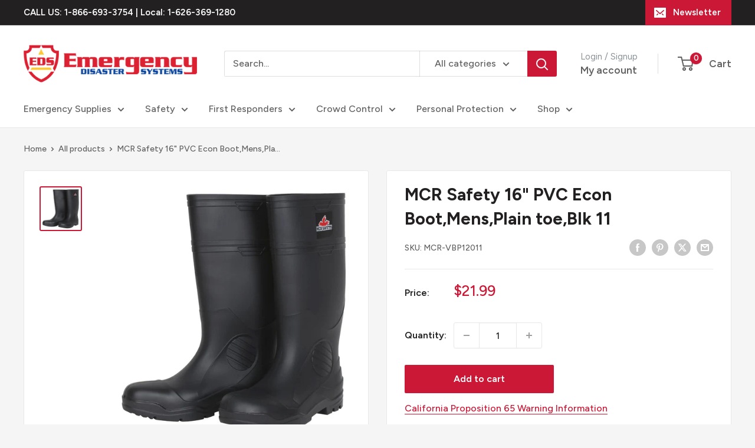

--- FILE ---
content_type: text/html; charset=utf-8
request_url: https://edisastersystems.com/products/mcr-safety-16-pvc-econ-boot-mens-plain-toe-blk-11
body_size: 40915
content:
<!doctype html>

<html class="no-js" lang="en">
  <head>
    <meta charset="utf-8">
    <meta name="viewport" content="width=device-width, initial-scale=1.0, height=device-height, minimum-scale=1.0, maximum-scale=1.0">
    <meta name="theme-color" content="#cb1836">

    <title>MCR Safety 16&quot; PVC Econ Boot,Mens,Plain toe,Blk 11</title><meta name="description" content="MCR Safety has you covered when in need of foot protection. The VBP120 is a black PVC over the sock rain boots option with plain toe. It features a deep cleated sole for better traction in wet and muddy environments, a polyester lining, and has a kick of lug to aid in taking off.  Sizes 6-14 available. Looking for the "><link rel="canonical" href="https://edisastersystems.com/products/mcr-safety-16-pvc-econ-boot-mens-plain-toe-blk-11"><link rel="shortcut icon" href="//edisastersystems.com/cdn/shop/files/eds-fav_96x96.png?v=1683152473" type="image/png"><link rel="preload" as="style" href="//edisastersystems.com/cdn/shop/t/12/assets/theme.css?v=145096456272456570681713336260">
    <link rel="preload" as="script" href="//edisastersystems.com/cdn/shop/t/12/assets/theme.js?v=44739629698048602511719587309">
    <link rel="preconnect" href="https://cdn.shopify.com">
    <link rel="preconnect" href="https://fonts.shopifycdn.com">
    <link rel="dns-prefetch" href="https://productreviews.shopifycdn.com">
    <link rel="dns-prefetch" href="https://ajax.googleapis.com">
    <link rel="dns-prefetch" href="https://maps.googleapis.com">
    <link rel="dns-prefetch" href="https://maps.gstatic.com">

    <meta property="og:type" content="product">
  <meta property="og:title" content="MCR Safety 16&quot; PVC Econ Boot,Mens,Plain toe,Blk 11"><meta property="og:image" content="http://edisastersystems.com/cdn/shop/products/mcr-vbp120-v1-xhires_bb54ef9a-830f-4efd-975f-2ec52a1731ea.jpg?v=1677115402">
    <meta property="og:image:secure_url" content="https://edisastersystems.com/cdn/shop/products/mcr-vbp120-v1-xhires_bb54ef9a-830f-4efd-975f-2ec52a1731ea.jpg?v=1677115402">
    <meta property="og:image:width" content="567">
    <meta property="og:image:height" content="600"><meta property="product:price:amount" content="21.99">
  <meta property="product:price:currency" content="USD"><meta property="og:description" content="MCR Safety has you covered when in need of foot protection. The VBP120 is a black PVC over the sock rain boots option with plain toe. It features a deep cleated sole for better traction in wet and muddy environments, a polyester lining, and has a kick of lug to aid in taking off.  Sizes 6-14 available. Looking for the "><meta property="og:url" content="https://edisastersystems.com/products/mcr-safety-16-pvc-econ-boot-mens-plain-toe-blk-11">
<meta property="og:site_name" content="eDisastersystems"><meta name="twitter:card" content="summary"><meta name="twitter:title" content="MCR Safety 16&quot; PVC Econ Boot,Mens,Plain toe,Blk 11">
  <meta name="twitter:description" content="MCR Safety has you covered when in need of foot protection. The VBP120 is a black PVC over the sock rain boots option with plain toe. It features a deep cleated sole for better traction in wet and muddy environments, a polyester lining, and has a kick of lug to aid in taking off.  Sizes 6-14 available. Looking for the best waterproof rain boot options?  Look no further than MCR Safety!FeaturesBlack PVC boot, 16 inchCleated Sole and Kick off lugOver the sock stylePlain ToePolyester lining for comfort and ease of wearing     ">
  <meta name="twitter:image" content="https://edisastersystems.com/cdn/shop/products/mcr-vbp120-v1-xhires_bb54ef9a-830f-4efd-975f-2ec52a1731ea_600x600_crop_center.jpg?v=1677115402">
    <link rel="preload" href="//edisastersystems.com/cdn/fonts/figtree/figtree_n7.2fd9bfe01586148e644724096c9d75e8c7a90e55.woff2" as="font" type="font/woff2" crossorigin><link rel="preload" href="//edisastersystems.com/cdn/fonts/figtree/figtree_n5.3b6b7df38aa5986536945796e1f947445832047c.woff2" as="font" type="font/woff2" crossorigin><style>
  @font-face {
  font-family: Figtree;
  font-weight: 700;
  font-style: normal;
  font-display: swap;
  src: url("//edisastersystems.com/cdn/fonts/figtree/figtree_n7.2fd9bfe01586148e644724096c9d75e8c7a90e55.woff2") format("woff2"),
       url("//edisastersystems.com/cdn/fonts/figtree/figtree_n7.ea05de92d862f9594794ab281c4c3a67501ef5fc.woff") format("woff");
}

  @font-face {
  font-family: Figtree;
  font-weight: 500;
  font-style: normal;
  font-display: swap;
  src: url("//edisastersystems.com/cdn/fonts/figtree/figtree_n5.3b6b7df38aa5986536945796e1f947445832047c.woff2") format("woff2"),
       url("//edisastersystems.com/cdn/fonts/figtree/figtree_n5.f26bf6dcae278b0ed902605f6605fa3338e81dab.woff") format("woff");
}

@font-face {
  font-family: Figtree;
  font-weight: 600;
  font-style: normal;
  font-display: swap;
  src: url("//edisastersystems.com/cdn/fonts/figtree/figtree_n6.9d1ea52bb49a0a86cfd1b0383d00f83d3fcc14de.woff2") format("woff2"),
       url("//edisastersystems.com/cdn/fonts/figtree/figtree_n6.f0fcdea525a0e47b2ae4ab645832a8e8a96d31d3.woff") format("woff");
}

@font-face {
  font-family: Figtree;
  font-weight: 700;
  font-style: italic;
  font-display: swap;
  src: url("//edisastersystems.com/cdn/fonts/figtree/figtree_i7.06add7096a6f2ab742e09ec7e498115904eda1fe.woff2") format("woff2"),
       url("//edisastersystems.com/cdn/fonts/figtree/figtree_i7.ee584b5fcaccdbb5518c0228158941f8df81b101.woff") format("woff");
}


  @font-face {
  font-family: Figtree;
  font-weight: 700;
  font-style: normal;
  font-display: swap;
  src: url("//edisastersystems.com/cdn/fonts/figtree/figtree_n7.2fd9bfe01586148e644724096c9d75e8c7a90e55.woff2") format("woff2"),
       url("//edisastersystems.com/cdn/fonts/figtree/figtree_n7.ea05de92d862f9594794ab281c4c3a67501ef5fc.woff") format("woff");
}

  @font-face {
  font-family: Figtree;
  font-weight: 500;
  font-style: italic;
  font-display: swap;
  src: url("//edisastersystems.com/cdn/fonts/figtree/figtree_i5.969396f679a62854cf82dbf67acc5721e41351f0.woff2") format("woff2"),
       url("//edisastersystems.com/cdn/fonts/figtree/figtree_i5.93bc1cad6c73ca9815f9777c49176dfc9d2890dd.woff") format("woff");
}

  @font-face {
  font-family: Figtree;
  font-weight: 700;
  font-style: italic;
  font-display: swap;
  src: url("//edisastersystems.com/cdn/fonts/figtree/figtree_i7.06add7096a6f2ab742e09ec7e498115904eda1fe.woff2") format("woff2"),
       url("//edisastersystems.com/cdn/fonts/figtree/figtree_i7.ee584b5fcaccdbb5518c0228158941f8df81b101.woff") format("woff");
}


  :root {
    --default-text-font-size : 15px;
    --base-text-font-size    : 16px;
    --heading-font-family    : Figtree, sans-serif;
    --heading-font-weight    : 700;
    --heading-font-style     : normal;
    --text-font-family       : Figtree, sans-serif;
    --text-font-weight       : 500;
    --text-font-style        : normal;
    --text-font-bolder-weight: 600;
    --text-link-decoration   : underline;

    --text-color               : #616161;
    --text-color-rgb           : 97, 97, 97;
    --heading-color            : #222021;
    --border-color             : #e8e8e8;
    --border-color-rgb         : 232, 232, 232;
    --form-border-color        : #dbdbdb;
    --accent-color             : #cb1836;
    --accent-color-rgb         : 203, 24, 54;
    --link-color               : #cb1836;
    --link-color-hover         : #871024;
    --background               : #f5f5f5;
    --secondary-background     : #ffffff;
    --secondary-background-rgb : 255, 255, 255;
    --accent-background        : rgba(203, 24, 54, 0.08);

    --input-background: #ffffff;

    --error-color       : #cf0e0e;
    --error-background  : rgba(207, 14, 14, 0.07);
    --success-color     : #1c7b36;
    --success-background: rgba(28, 123, 54, 0.11);

    --primary-button-background      : #cb1836;
    --primary-button-background-rgb  : 203, 24, 54;
    --primary-button-text-color      : #ffffff;
    --secondary-button-background    : #222021;
    --secondary-button-background-rgb: 34, 32, 33;
    --secondary-button-text-color    : #ffffff;

    --header-background      : #ffffff;
    --header-text-color      : #616161;
    --header-light-text-color: #8a9297;
    --header-border-color    : rgba(138, 146, 151, 0.3);
    --header-accent-color    : #cb1836;

    --footer-background-color:    #222021;
    --footer-heading-text-color:  #ffffff;
    --footer-body-text-color:     #ffffff;
    --footer-body-text-color-rgb: 255, 255, 255;
    --footer-accent-color:        #cb1836;
    --footer-accent-color-rgb:    203, 24, 54;
    --footer-border:              none;
    
    --flickity-arrow-color: #b5b5b5;--product-on-sale-accent           : #cf0e0e;
    --product-on-sale-accent-rgb       : 207, 14, 14;
    --product-on-sale-color            : #ffffff;
    --product-in-stock-color           : #1c7b36;
    --product-low-stock-color          : #cf0e0e;
    --product-sold-out-color           : #8a9297;
    --product-custom-label-1-background: #3f6ab1;
    --product-custom-label-1-color     : #ffffff;
    --product-custom-label-2-background: #8a44ae;
    --product-custom-label-2-color     : #ffffff;
    --product-review-star-color        : #ffbd00;

    --mobile-container-gutter : 20px;
    --desktop-container-gutter: 40px;

    /* Shopify related variables */
    --payment-terms-background-color: #f5f5f5;
  }
</style>

<script>
  // IE11 does not have support for CSS variables, so we have to polyfill them
  if (!(((window || {}).CSS || {}).supports && window.CSS.supports('(--a: 0)'))) {
    const script = document.createElement('script');
    script.type = 'text/javascript';
    script.src = 'https://cdn.jsdelivr.net/npm/css-vars-ponyfill@2';
    script.onload = function() {
      cssVars({});
    };

    document.getElementsByTagName('head')[0].appendChild(script);
  }
</script>


    <script>window.performance && window.performance.mark && window.performance.mark('shopify.content_for_header.start');</script><meta name="google-site-verification" content="KXXDSCYGqYIWvmAoRYt0wW8vrWyhIURCnw9D1Mcu3-c">
<meta id="shopify-digital-wallet" name="shopify-digital-wallet" content="/22035657/digital_wallets/dialog">
<meta name="shopify-checkout-api-token" content="9cdce6345d31014eecec2384c1f99d7c">
<link rel="alternate" type="application/json+oembed" href="https://edisastersystems.com/products/mcr-safety-16-pvc-econ-boot-mens-plain-toe-blk-11.oembed">
<script async="async" src="/checkouts/internal/preloads.js?locale=en-US"></script>
<link rel="preconnect" href="https://shop.app" crossorigin="anonymous">
<script async="async" src="https://shop.app/checkouts/internal/preloads.js?locale=en-US&shop_id=22035657" crossorigin="anonymous"></script>
<script id="shopify-features" type="application/json">{"accessToken":"9cdce6345d31014eecec2384c1f99d7c","betas":["rich-media-storefront-analytics"],"domain":"edisastersystems.com","predictiveSearch":true,"shopId":22035657,"locale":"en"}</script>
<script>var Shopify = Shopify || {};
Shopify.shop = "edisastersystems.myshopify.com";
Shopify.locale = "en";
Shopify.currency = {"active":"USD","rate":"1.0"};
Shopify.country = "US";
Shopify.theme = {"name":"Warehouse 5.1.0 - 04\/16\/24 - RY","id":129188560938,"schema_name":"Warehouse","schema_version":"5.2.0","theme_store_id":871,"role":"main"};
Shopify.theme.handle = "null";
Shopify.theme.style = {"id":null,"handle":null};
Shopify.cdnHost = "edisastersystems.com/cdn";
Shopify.routes = Shopify.routes || {};
Shopify.routes.root = "/";</script>
<script type="module">!function(o){(o.Shopify=o.Shopify||{}).modules=!0}(window);</script>
<script>!function(o){function n(){var o=[];function n(){o.push(Array.prototype.slice.apply(arguments))}return n.q=o,n}var t=o.Shopify=o.Shopify||{};t.loadFeatures=n(),t.autoloadFeatures=n()}(window);</script>
<script>
  window.ShopifyPay = window.ShopifyPay || {};
  window.ShopifyPay.apiHost = "shop.app\/pay";
  window.ShopifyPay.redirectState = null;
</script>
<script id="shop-js-analytics" type="application/json">{"pageType":"product"}</script>
<script defer="defer" async type="module" src="//edisastersystems.com/cdn/shopifycloud/shop-js/modules/v2/client.init-shop-cart-sync_BT-GjEfc.en.esm.js"></script>
<script defer="defer" async type="module" src="//edisastersystems.com/cdn/shopifycloud/shop-js/modules/v2/chunk.common_D58fp_Oc.esm.js"></script>
<script defer="defer" async type="module" src="//edisastersystems.com/cdn/shopifycloud/shop-js/modules/v2/chunk.modal_xMitdFEc.esm.js"></script>
<script type="module">
  await import("//edisastersystems.com/cdn/shopifycloud/shop-js/modules/v2/client.init-shop-cart-sync_BT-GjEfc.en.esm.js");
await import("//edisastersystems.com/cdn/shopifycloud/shop-js/modules/v2/chunk.common_D58fp_Oc.esm.js");
await import("//edisastersystems.com/cdn/shopifycloud/shop-js/modules/v2/chunk.modal_xMitdFEc.esm.js");

  window.Shopify.SignInWithShop?.initShopCartSync?.({"fedCMEnabled":true,"windoidEnabled":true});

</script>
<script defer="defer" async type="module" src="//edisastersystems.com/cdn/shopifycloud/shop-js/modules/v2/client.payment-terms_Ci9AEqFq.en.esm.js"></script>
<script defer="defer" async type="module" src="//edisastersystems.com/cdn/shopifycloud/shop-js/modules/v2/chunk.common_D58fp_Oc.esm.js"></script>
<script defer="defer" async type="module" src="//edisastersystems.com/cdn/shopifycloud/shop-js/modules/v2/chunk.modal_xMitdFEc.esm.js"></script>
<script type="module">
  await import("//edisastersystems.com/cdn/shopifycloud/shop-js/modules/v2/client.payment-terms_Ci9AEqFq.en.esm.js");
await import("//edisastersystems.com/cdn/shopifycloud/shop-js/modules/v2/chunk.common_D58fp_Oc.esm.js");
await import("//edisastersystems.com/cdn/shopifycloud/shop-js/modules/v2/chunk.modal_xMitdFEc.esm.js");

  
</script>
<script>
  window.Shopify = window.Shopify || {};
  if (!window.Shopify.featureAssets) window.Shopify.featureAssets = {};
  window.Shopify.featureAssets['shop-js'] = {"shop-cart-sync":["modules/v2/client.shop-cart-sync_DZOKe7Ll.en.esm.js","modules/v2/chunk.common_D58fp_Oc.esm.js","modules/v2/chunk.modal_xMitdFEc.esm.js"],"init-fed-cm":["modules/v2/client.init-fed-cm_B6oLuCjv.en.esm.js","modules/v2/chunk.common_D58fp_Oc.esm.js","modules/v2/chunk.modal_xMitdFEc.esm.js"],"shop-cash-offers":["modules/v2/client.shop-cash-offers_D2sdYoxE.en.esm.js","modules/v2/chunk.common_D58fp_Oc.esm.js","modules/v2/chunk.modal_xMitdFEc.esm.js"],"shop-login-button":["modules/v2/client.shop-login-button_QeVjl5Y3.en.esm.js","modules/v2/chunk.common_D58fp_Oc.esm.js","modules/v2/chunk.modal_xMitdFEc.esm.js"],"pay-button":["modules/v2/client.pay-button_DXTOsIq6.en.esm.js","modules/v2/chunk.common_D58fp_Oc.esm.js","modules/v2/chunk.modal_xMitdFEc.esm.js"],"shop-button":["modules/v2/client.shop-button_DQZHx9pm.en.esm.js","modules/v2/chunk.common_D58fp_Oc.esm.js","modules/v2/chunk.modal_xMitdFEc.esm.js"],"avatar":["modules/v2/client.avatar_BTnouDA3.en.esm.js"],"init-windoid":["modules/v2/client.init-windoid_CR1B-cfM.en.esm.js","modules/v2/chunk.common_D58fp_Oc.esm.js","modules/v2/chunk.modal_xMitdFEc.esm.js"],"init-shop-for-new-customer-accounts":["modules/v2/client.init-shop-for-new-customer-accounts_C_vY_xzh.en.esm.js","modules/v2/client.shop-login-button_QeVjl5Y3.en.esm.js","modules/v2/chunk.common_D58fp_Oc.esm.js","modules/v2/chunk.modal_xMitdFEc.esm.js"],"init-shop-email-lookup-coordinator":["modules/v2/client.init-shop-email-lookup-coordinator_BI7n9ZSv.en.esm.js","modules/v2/chunk.common_D58fp_Oc.esm.js","modules/v2/chunk.modal_xMitdFEc.esm.js"],"init-shop-cart-sync":["modules/v2/client.init-shop-cart-sync_BT-GjEfc.en.esm.js","modules/v2/chunk.common_D58fp_Oc.esm.js","modules/v2/chunk.modal_xMitdFEc.esm.js"],"shop-toast-manager":["modules/v2/client.shop-toast-manager_DiYdP3xc.en.esm.js","modules/v2/chunk.common_D58fp_Oc.esm.js","modules/v2/chunk.modal_xMitdFEc.esm.js"],"init-customer-accounts":["modules/v2/client.init-customer-accounts_D9ZNqS-Q.en.esm.js","modules/v2/client.shop-login-button_QeVjl5Y3.en.esm.js","modules/v2/chunk.common_D58fp_Oc.esm.js","modules/v2/chunk.modal_xMitdFEc.esm.js"],"init-customer-accounts-sign-up":["modules/v2/client.init-customer-accounts-sign-up_iGw4briv.en.esm.js","modules/v2/client.shop-login-button_QeVjl5Y3.en.esm.js","modules/v2/chunk.common_D58fp_Oc.esm.js","modules/v2/chunk.modal_xMitdFEc.esm.js"],"shop-follow-button":["modules/v2/client.shop-follow-button_CqMgW2wH.en.esm.js","modules/v2/chunk.common_D58fp_Oc.esm.js","modules/v2/chunk.modal_xMitdFEc.esm.js"],"checkout-modal":["modules/v2/client.checkout-modal_xHeaAweL.en.esm.js","modules/v2/chunk.common_D58fp_Oc.esm.js","modules/v2/chunk.modal_xMitdFEc.esm.js"],"shop-login":["modules/v2/client.shop-login_D91U-Q7h.en.esm.js","modules/v2/chunk.common_D58fp_Oc.esm.js","modules/v2/chunk.modal_xMitdFEc.esm.js"],"lead-capture":["modules/v2/client.lead-capture_BJmE1dJe.en.esm.js","modules/v2/chunk.common_D58fp_Oc.esm.js","modules/v2/chunk.modal_xMitdFEc.esm.js"],"payment-terms":["modules/v2/client.payment-terms_Ci9AEqFq.en.esm.js","modules/v2/chunk.common_D58fp_Oc.esm.js","modules/v2/chunk.modal_xMitdFEc.esm.js"]};
</script>
<script>(function() {
  var isLoaded = false;
  function asyncLoad() {
    if (isLoaded) return;
    isLoaded = true;
    var urls = ["\/\/shopify.privy.com\/widget.js?shop=edisastersystems.myshopify.com","https:\/\/cartconvert-scripts.esc-apps-cdn.com\/client.js?disableCart=0\u0026disableProduct=0\u0026disablePopup=0\u0026disablePopupCart=0\u0026shop=edisastersystems.myshopify.com","https:\/\/cdn.hextom.com\/js\/quickannouncementbar.js?shop=edisastersystems.myshopify.com"];
    for (var i = 0; i < urls.length; i++) {
      var s = document.createElement('script');
      s.type = 'text/javascript';
      s.async = true;
      s.src = urls[i];
      var x = document.getElementsByTagName('script')[0];
      x.parentNode.insertBefore(s, x);
    }
  };
  if(window.attachEvent) {
    window.attachEvent('onload', asyncLoad);
  } else {
    window.addEventListener('load', asyncLoad, false);
  }
})();</script>
<script id="__st">var __st={"a":22035657,"offset":-28800,"reqid":"01d7d902-6aeb-486b-adea-3518adcb6732-1769208658","pageurl":"edisastersystems.com\/products\/mcr-safety-16-pvc-econ-boot-mens-plain-toe-blk-11","u":"934b480b4d09","p":"product","rtyp":"product","rid":6922287743018};</script>
<script>window.ShopifyPaypalV4VisibilityTracking = true;</script>
<script id="captcha-bootstrap">!function(){'use strict';const t='contact',e='account',n='new_comment',o=[[t,t],['blogs',n],['comments',n],[t,'customer']],c=[[e,'customer_login'],[e,'guest_login'],[e,'recover_customer_password'],[e,'create_customer']],r=t=>t.map((([t,e])=>`form[action*='/${t}']:not([data-nocaptcha='true']) input[name='form_type'][value='${e}']`)).join(','),a=t=>()=>t?[...document.querySelectorAll(t)].map((t=>t.form)):[];function s(){const t=[...o],e=r(t);return a(e)}const i='password',u='form_key',d=['recaptcha-v3-token','g-recaptcha-response','h-captcha-response',i],f=()=>{try{return window.sessionStorage}catch{return}},m='__shopify_v',_=t=>t.elements[u];function p(t,e,n=!1){try{const o=window.sessionStorage,c=JSON.parse(o.getItem(e)),{data:r}=function(t){const{data:e,action:n}=t;return t[m]||n?{data:e,action:n}:{data:t,action:n}}(c);for(const[e,n]of Object.entries(r))t.elements[e]&&(t.elements[e].value=n);n&&o.removeItem(e)}catch(o){console.error('form repopulation failed',{error:o})}}const l='form_type',E='cptcha';function T(t){t.dataset[E]=!0}const w=window,h=w.document,L='Shopify',v='ce_forms',y='captcha';let A=!1;((t,e)=>{const n=(g='f06e6c50-85a8-45c8-87d0-21a2b65856fe',I='https://cdn.shopify.com/shopifycloud/storefront-forms-hcaptcha/ce_storefront_forms_captcha_hcaptcha.v1.5.2.iife.js',D={infoText:'Protected by hCaptcha',privacyText:'Privacy',termsText:'Terms'},(t,e,n)=>{const o=w[L][v],c=o.bindForm;if(c)return c(t,g,e,D).then(n);var r;o.q.push([[t,g,e,D],n]),r=I,A||(h.body.append(Object.assign(h.createElement('script'),{id:'captcha-provider',async:!0,src:r})),A=!0)});var g,I,D;w[L]=w[L]||{},w[L][v]=w[L][v]||{},w[L][v].q=[],w[L][y]=w[L][y]||{},w[L][y].protect=function(t,e){n(t,void 0,e),T(t)},Object.freeze(w[L][y]),function(t,e,n,w,h,L){const[v,y,A,g]=function(t,e,n){const i=e?o:[],u=t?c:[],d=[...i,...u],f=r(d),m=r(i),_=r(d.filter((([t,e])=>n.includes(e))));return[a(f),a(m),a(_),s()]}(w,h,L),I=t=>{const e=t.target;return e instanceof HTMLFormElement?e:e&&e.form},D=t=>v().includes(t);t.addEventListener('submit',(t=>{const e=I(t);if(!e)return;const n=D(e)&&!e.dataset.hcaptchaBound&&!e.dataset.recaptchaBound,o=_(e),c=g().includes(e)&&(!o||!o.value);(n||c)&&t.preventDefault(),c&&!n&&(function(t){try{if(!f())return;!function(t){const e=f();if(!e)return;const n=_(t);if(!n)return;const o=n.value;o&&e.removeItem(o)}(t);const e=Array.from(Array(32),(()=>Math.random().toString(36)[2])).join('');!function(t,e){_(t)||t.append(Object.assign(document.createElement('input'),{type:'hidden',name:u})),t.elements[u].value=e}(t,e),function(t,e){const n=f();if(!n)return;const o=[...t.querySelectorAll(`input[type='${i}']`)].map((({name:t})=>t)),c=[...d,...o],r={};for(const[a,s]of new FormData(t).entries())c.includes(a)||(r[a]=s);n.setItem(e,JSON.stringify({[m]:1,action:t.action,data:r}))}(t,e)}catch(e){console.error('failed to persist form',e)}}(e),e.submit())}));const S=(t,e)=>{t&&!t.dataset[E]&&(n(t,e.some((e=>e===t))),T(t))};for(const o of['focusin','change'])t.addEventListener(o,(t=>{const e=I(t);D(e)&&S(e,y())}));const B=e.get('form_key'),M=e.get(l),P=B&&M;t.addEventListener('DOMContentLoaded',(()=>{const t=y();if(P)for(const e of t)e.elements[l].value===M&&p(e,B);[...new Set([...A(),...v().filter((t=>'true'===t.dataset.shopifyCaptcha))])].forEach((e=>S(e,t)))}))}(h,new URLSearchParams(w.location.search),n,t,e,['guest_login'])})(!0,!0)}();</script>
<script integrity="sha256-4kQ18oKyAcykRKYeNunJcIwy7WH5gtpwJnB7kiuLZ1E=" data-source-attribution="shopify.loadfeatures" defer="defer" src="//edisastersystems.com/cdn/shopifycloud/storefront/assets/storefront/load_feature-a0a9edcb.js" crossorigin="anonymous"></script>
<script crossorigin="anonymous" defer="defer" src="//edisastersystems.com/cdn/shopifycloud/storefront/assets/shopify_pay/storefront-65b4c6d7.js?v=20250812"></script>
<script data-source-attribution="shopify.dynamic_checkout.dynamic.init">var Shopify=Shopify||{};Shopify.PaymentButton=Shopify.PaymentButton||{isStorefrontPortableWallets:!0,init:function(){window.Shopify.PaymentButton.init=function(){};var t=document.createElement("script");t.src="https://edisastersystems.com/cdn/shopifycloud/portable-wallets/latest/portable-wallets.en.js",t.type="module",document.head.appendChild(t)}};
</script>
<script data-source-attribution="shopify.dynamic_checkout.buyer_consent">
  function portableWalletsHideBuyerConsent(e){var t=document.getElementById("shopify-buyer-consent"),n=document.getElementById("shopify-subscription-policy-button");t&&n&&(t.classList.add("hidden"),t.setAttribute("aria-hidden","true"),n.removeEventListener("click",e))}function portableWalletsShowBuyerConsent(e){var t=document.getElementById("shopify-buyer-consent"),n=document.getElementById("shopify-subscription-policy-button");t&&n&&(t.classList.remove("hidden"),t.removeAttribute("aria-hidden"),n.addEventListener("click",e))}window.Shopify?.PaymentButton&&(window.Shopify.PaymentButton.hideBuyerConsent=portableWalletsHideBuyerConsent,window.Shopify.PaymentButton.showBuyerConsent=portableWalletsShowBuyerConsent);
</script>
<script data-source-attribution="shopify.dynamic_checkout.cart.bootstrap">document.addEventListener("DOMContentLoaded",(function(){function t(){return document.querySelector("shopify-accelerated-checkout-cart, shopify-accelerated-checkout")}if(t())Shopify.PaymentButton.init();else{new MutationObserver((function(e,n){t()&&(Shopify.PaymentButton.init(),n.disconnect())})).observe(document.body,{childList:!0,subtree:!0})}}));
</script>
<link id="shopify-accelerated-checkout-styles" rel="stylesheet" media="screen" href="https://edisastersystems.com/cdn/shopifycloud/portable-wallets/latest/accelerated-checkout-backwards-compat.css" crossorigin="anonymous">
<style id="shopify-accelerated-checkout-cart">
        #shopify-buyer-consent {
  margin-top: 1em;
  display: inline-block;
  width: 100%;
}

#shopify-buyer-consent.hidden {
  display: none;
}

#shopify-subscription-policy-button {
  background: none;
  border: none;
  padding: 0;
  text-decoration: underline;
  font-size: inherit;
  cursor: pointer;
}

#shopify-subscription-policy-button::before {
  box-shadow: none;
}

      </style>

<script>window.performance && window.performance.mark && window.performance.mark('shopify.content_for_header.end');</script>

    <link rel="stylesheet" href="//edisastersystems.com/cdn/shop/t/12/assets/theme.css?v=145096456272456570681713336260">

    <script type="application/ld+json">{"@context":"http:\/\/schema.org\/","@id":"\/products\/mcr-safety-16-pvc-econ-boot-mens-plain-toe-blk-11#product","@type":"Product","brand":{"@type":"Brand","name":"MCR Safety"},"category":"Garments","description":"MCR Safety has you covered when in need of foot protection. The VBP120 is a black PVC over the sock rain boots option with plain toe. It features a deep cleated sole for better traction in wet and muddy environments, a polyester lining, and has a kick of lug to aid in taking off.  Sizes 6-14 available. Looking for the best waterproof rain boot options?  Look no further than MCR Safety!FeaturesBlack PVC boot, 16 inchCleated Sole and Kick off lugOver the sock stylePlain ToePolyester lining for comfort and ease of wearing     ","gtin":"045143594993","image":"https:\/\/edisastersystems.com\/cdn\/shop\/products\/mcr-vbp120-v1-xhires_bb54ef9a-830f-4efd-975f-2ec52a1731ea.jpg?v=1677115402\u0026width=1920","name":"MCR Safety 16\" PVC Econ Boot,Mens,Plain toe,Blk 11","offers":{"@id":"\/products\/mcr-safety-16-pvc-econ-boot-mens-plain-toe-blk-11?variant=40501998616618#offer","@type":"Offer","availability":"http:\/\/schema.org\/InStock","price":"21.99","priceCurrency":"USD","url":"https:\/\/edisastersystems.com\/products\/mcr-safety-16-pvc-econ-boot-mens-plain-toe-blk-11?variant=40501998616618"},"sku":"MCR-VBP12011","url":"https:\/\/edisastersystems.com\/products\/mcr-safety-16-pvc-econ-boot-mens-plain-toe-blk-11"}</script><script type="application/ld+json">
  {
    "@context": "https://schema.org",
    "@type": "BreadcrumbList",
    "itemListElement": [{
        "@type": "ListItem",
        "position": 1,
        "name": "Home",
        "item": "https://edisastersystems.com"
      },{
            "@type": "ListItem",
            "position": 2,
            "name": "MCR Safety 16\" PVC Econ Boot,Mens,Plain toe,Blk 11",
            "item": "https://edisastersystems.com/products/mcr-safety-16-pvc-econ-boot-mens-plain-toe-blk-11"
          }]
  }
</script>

    <script>
      // This allows to expose several variables to the global scope, to be used in scripts
      window.theme = {
        pageType: "product",
        cartCount: 0,
        moneyFormat: "${{amount}}",
        moneyWithCurrencyFormat: "${{amount}} USD",
        currencyCodeEnabled: false,
        showDiscount: true,
        discountMode: "percentage",
        cartType: "drawer"
      };

      window.routes = {
        rootUrl: "\/",
        rootUrlWithoutSlash: '',
        cartUrl: "\/cart",
        cartAddUrl: "\/cart\/add",
        cartChangeUrl: "\/cart\/change",
        searchUrl: "\/search",
        productRecommendationsUrl: "\/recommendations\/products"
      };

      window.languages = {
        productRegularPrice: "Regular price",
        productSalePrice: "Sale price",
        collectionOnSaleLabel: "Save {{savings}}",
        productFormUnavailable: "Unavailable",
        productFormAddToCart: "Add to cart",
        productFormPreOrder: "Pre-order",
        productFormSoldOut: "Sold out",
        productAdded: "Product has been added to your cart",
        productAddedShort: "Added!",
        shippingEstimatorNoResults: "No shipping could be found for your address.",
        shippingEstimatorOneResult: "There is one shipping rate for your address:",
        shippingEstimatorMultipleResults: "There are {{count}} shipping rates for your address:",
        shippingEstimatorErrors: "There are some errors:"
      };

      document.documentElement.className = document.documentElement.className.replace('no-js', 'js');
    </script><script src="//edisastersystems.com/cdn/shop/t/12/assets/theme.js?v=44739629698048602511719587309" defer></script>
    <script src="//edisastersystems.com/cdn/shop/t/12/assets/custom.js?v=102476495355921946141713336260" defer></script><script>
        (function () {
          window.onpageshow = function() {
            // We force re-freshing the cart content onpageshow, as most browsers will serve a cache copy when hitting the
            // back button, which cause staled data
            document.documentElement.dispatchEvent(new CustomEvent('cart:refresh', {
              bubbles: true,
              detail: {scrollToTop: false}
            }));
          };
        })();
      </script><!-- BEGIN app block: shopify://apps/klaviyo-email-marketing-sms/blocks/klaviyo-onsite-embed/2632fe16-c075-4321-a88b-50b567f42507 -->












  <script async src="https://static.klaviyo.com/onsite/js/SeyfHQ/klaviyo.js?company_id=SeyfHQ"></script>
  <script>!function(){if(!window.klaviyo){window._klOnsite=window._klOnsite||[];try{window.klaviyo=new Proxy({},{get:function(n,i){return"push"===i?function(){var n;(n=window._klOnsite).push.apply(n,arguments)}:function(){for(var n=arguments.length,o=new Array(n),w=0;w<n;w++)o[w]=arguments[w];var t="function"==typeof o[o.length-1]?o.pop():void 0,e=new Promise((function(n){window._klOnsite.push([i].concat(o,[function(i){t&&t(i),n(i)}]))}));return e}}})}catch(n){window.klaviyo=window.klaviyo||[],window.klaviyo.push=function(){var n;(n=window._klOnsite).push.apply(n,arguments)}}}}();</script>

  
    <script id="viewed_product">
      if (item == null) {
        var _learnq = _learnq || [];

        var MetafieldReviews = null
        var MetafieldYotpoRating = null
        var MetafieldYotpoCount = null
        var MetafieldLooxRating = null
        var MetafieldLooxCount = null
        var okendoProduct = null
        var okendoProductReviewCount = null
        var okendoProductReviewAverageValue = null
        try {
          // The following fields are used for Customer Hub recently viewed in order to add reviews.
          // This information is not part of __kla_viewed. Instead, it is part of __kla_viewed_reviewed_items
          MetafieldReviews = {};
          MetafieldYotpoRating = null
          MetafieldYotpoCount = null
          MetafieldLooxRating = null
          MetafieldLooxCount = null

          okendoProduct = null
          // If the okendo metafield is not legacy, it will error, which then requires the new json formatted data
          if (okendoProduct && 'error' in okendoProduct) {
            okendoProduct = null
          }
          okendoProductReviewCount = okendoProduct ? okendoProduct.reviewCount : null
          okendoProductReviewAverageValue = okendoProduct ? okendoProduct.reviewAverageValue : null
        } catch (error) {
          console.error('Error in Klaviyo onsite reviews tracking:', error);
        }

        var item = {
          Name: "MCR Safety 16\" PVC Econ Boot,Mens,Plain toe,Blk 11",
          ProductID: 6922287743018,
          Categories: ["Footwear","Protective Gear"],
          ImageURL: "https://edisastersystems.com/cdn/shop/products/mcr-vbp120-v1-xhires_bb54ef9a-830f-4efd-975f-2ec52a1731ea_grande.jpg?v=1677115402",
          URL: "https://edisastersystems.com/products/mcr-safety-16-pvc-econ-boot-mens-plain-toe-blk-11",
          Brand: "MCR Safety",
          Price: "$21.99",
          Value: "21.99",
          CompareAtPrice: "$0.00"
        };
        _learnq.push(['track', 'Viewed Product', item]);
        _learnq.push(['trackViewedItem', {
          Title: item.Name,
          ItemId: item.ProductID,
          Categories: item.Categories,
          ImageUrl: item.ImageURL,
          Url: item.URL,
          Metadata: {
            Brand: item.Brand,
            Price: item.Price,
            Value: item.Value,
            CompareAtPrice: item.CompareAtPrice
          },
          metafields:{
            reviews: MetafieldReviews,
            yotpo:{
              rating: MetafieldYotpoRating,
              count: MetafieldYotpoCount,
            },
            loox:{
              rating: MetafieldLooxRating,
              count: MetafieldLooxCount,
            },
            okendo: {
              rating: okendoProductReviewAverageValue,
              count: okendoProductReviewCount,
            }
          }
        }]);
      }
    </script>
  




  <script>
    window.klaviyoReviewsProductDesignMode = false
  </script>







<!-- END app block --><!-- BEGIN app block: shopify://apps/seo-manager-venntov/blocks/seomanager/c54c366f-d4bb-4d52-8d2f-dd61ce8e7e12 --><!-- BEGIN app snippet: SEOManager4 -->
<meta name='seomanager' content='4.0.5' /> 


<script>
	function sm_htmldecode(str) {
		var txt = document.createElement('textarea');
		txt.innerHTML = str;
		return txt.value;
	}

	var venntov_title = sm_htmldecode("MCR Safety 16&quot; PVC Econ Boot,Mens,Plain toe,Blk 11");
	var venntov_description = sm_htmldecode("MCR Safety has you covered when in need of foot protection. The VBP120 is a black PVC over the sock rain boots option with plain toe. It features a deep cleated sole for better traction in wet and muddy environments, a polyester lining, and has a kick of lug to aid in taking off.  Sizes 6-14 available. Looking for the ");
	
	if (venntov_title != '') {
		document.title = venntov_title;	
	}
	else {
		document.title = "MCR Safety 16&quot; PVC Econ Boot,Mens,Plain toe,Blk 11";	
	}

	if (document.querySelector('meta[name="description"]') == null) {
		var venntov_desc = document.createElement('meta');
		venntov_desc.name = "description";
		venntov_desc.content = venntov_description;
		var venntov_head = document.head;
		venntov_head.appendChild(venntov_desc);
	} else {
		document.querySelector('meta[name="description"]').setAttribute("content", venntov_description);
	}
</script>

<script>
	var venntov_robotVals = "index, follow, max-image-preview:large, max-snippet:-1, max-video-preview:-1";
	if (venntov_robotVals !== "") {
		document.querySelectorAll("[name='robots']").forEach(e => e.remove());
		var venntov_robotMeta = document.createElement('meta');
		venntov_robotMeta.name = "robots";
		venntov_robotMeta.content = venntov_robotVals;
		var venntov_head = document.head;
		venntov_head.appendChild(venntov_robotMeta);
	}
</script>

<script>
	var venntov_googleVals = "";
	if (venntov_googleVals !== "") {
		document.querySelectorAll("[name='google']").forEach(e => e.remove());
		var venntov_googleMeta = document.createElement('meta');
		venntov_googleMeta.name = "google";
		venntov_googleMeta.content = venntov_googleVals;
		var venntov_head = document.head;
		venntov_head.appendChild(venntov_googleMeta);
	}
	</script>
	<!-- JSON-LD support -->
			<script type="application/ld+json">
			{
				"@context": "https://schema.org",
				"@id": "https://edisastersystems.com/products/mcr-safety-16-pvc-econ-boot-mens-plain-toe-blk-11",
				"@type": "Product","sku": "MCR-VBP12011","mpn": "MCR-VBP12011","brand": {
					"@type": "Brand",
					"name": "MCR Safety"
				},
				"description": "MCR Safety has you covered when in need of foot protection. The VBP120 is a black PVC over the sock rain boots option with plain toe. It features a deep cleated sole for better traction in wet and muddy environments, a polyester lining, and has a kick of lug to aid in taking off.  Sizes 6-14 available. Looking for the best waterproof rain boot options?  Look no further than MCR Safety!FeaturesBlack PVC boot, 16 inchCleated Sole and Kick off lugOver the sock stylePlain ToePolyester lining for comfort and ease of wearing     ",
				"url": "https://edisastersystems.com/products/mcr-safety-16-pvc-econ-boot-mens-plain-toe-blk-11",
				"name": "MCR Safety 16\" PVC Econ Boot,Mens,Plain toe,Blk 11","image": "https://edisastersystems.com/cdn/shop/products/mcr-vbp120-v1-xhires_bb54ef9a-830f-4efd-975f-2ec52a1731ea.jpg?v=1677115402&width=1024","offers": [{
							"@type": "Offer",
							"availability": "https://schema.org/InStock",
							"itemCondition": "https://schema.org/NewCondition",
							"priceCurrency": "USD",
							"price": "21.99",
							"priceValidUntil": "2027-01-23",
							"url": "https://edisastersystems.com/products/mcr-safety-16-pvc-econ-boot-mens-plain-toe-blk-11?variant=40501998616618",
							"checkoutPageURLTemplate": "https://edisastersystems.com/cart/add?id=40501998616618&quantity=1",
								"image": "https://edisastersystems.com/cdn/shop/products/mcr-vbp120-v1-xhires_bb54ef9a-830f-4efd-975f-2ec52a1731ea.jpg?v=1677115402&width=1024",
							"mpn": "MCR-VBP12011",
								"sku": "MCR-VBP12011",
								"gtin12": "045143594993",
							"seller": {
								"@type": "Organization",
								"name": "eDisastersystems"
							}
						}]}
			</script>
<script type="application/ld+json">
				{
					"@context": "http://schema.org",
					"@type": "BreadcrumbList",
					"name": "Breadcrumbs",
					"itemListElement": [{
							"@type": "ListItem",
							"position": 1,
							"name": "MCR Safety 16&quot; PVC Econ Boot,Mens,Plain toe,Blk 11",
							"item": "https://edisastersystems.com/products/mcr-safety-16-pvc-econ-boot-mens-plain-toe-blk-11"
						}]
				}
				</script>
<!-- 524F4D20383A3331 --><!-- END app snippet -->

<!-- END app block --><script src="https://cdn.shopify.com/extensions/019bc2d0-0f91-74d4-a43b-076b6407206d/quick-announcement-bar-prod-97/assets/quickannouncementbar.js" type="text/javascript" defer="defer"></script>
<link href="https://monorail-edge.shopifysvc.com" rel="dns-prefetch">
<script>(function(){if ("sendBeacon" in navigator && "performance" in window) {try {var session_token_from_headers = performance.getEntriesByType('navigation')[0].serverTiming.find(x => x.name == '_s').description;} catch {var session_token_from_headers = undefined;}var session_cookie_matches = document.cookie.match(/_shopify_s=([^;]*)/);var session_token_from_cookie = session_cookie_matches && session_cookie_matches.length === 2 ? session_cookie_matches[1] : "";var session_token = session_token_from_headers || session_token_from_cookie || "";function handle_abandonment_event(e) {var entries = performance.getEntries().filter(function(entry) {return /monorail-edge.shopifysvc.com/.test(entry.name);});if (!window.abandonment_tracked && entries.length === 0) {window.abandonment_tracked = true;var currentMs = Date.now();var navigation_start = performance.timing.navigationStart;var payload = {shop_id: 22035657,url: window.location.href,navigation_start,duration: currentMs - navigation_start,session_token,page_type: "product"};window.navigator.sendBeacon("https://monorail-edge.shopifysvc.com/v1/produce", JSON.stringify({schema_id: "online_store_buyer_site_abandonment/1.1",payload: payload,metadata: {event_created_at_ms: currentMs,event_sent_at_ms: currentMs}}));}}window.addEventListener('pagehide', handle_abandonment_event);}}());</script>
<script id="web-pixels-manager-setup">(function e(e,d,r,n,o){if(void 0===o&&(o={}),!Boolean(null===(a=null===(i=window.Shopify)||void 0===i?void 0:i.analytics)||void 0===a?void 0:a.replayQueue)){var i,a;window.Shopify=window.Shopify||{};var t=window.Shopify;t.analytics=t.analytics||{};var s=t.analytics;s.replayQueue=[],s.publish=function(e,d,r){return s.replayQueue.push([e,d,r]),!0};try{self.performance.mark("wpm:start")}catch(e){}var l=function(){var e={modern:/Edge?\/(1{2}[4-9]|1[2-9]\d|[2-9]\d{2}|\d{4,})\.\d+(\.\d+|)|Firefox\/(1{2}[4-9]|1[2-9]\d|[2-9]\d{2}|\d{4,})\.\d+(\.\d+|)|Chrom(ium|e)\/(9{2}|\d{3,})\.\d+(\.\d+|)|(Maci|X1{2}).+ Version\/(15\.\d+|(1[6-9]|[2-9]\d|\d{3,})\.\d+)([,.]\d+|)( \(\w+\)|)( Mobile\/\w+|) Safari\/|Chrome.+OPR\/(9{2}|\d{3,})\.\d+\.\d+|(CPU[ +]OS|iPhone[ +]OS|CPU[ +]iPhone|CPU IPhone OS|CPU iPad OS)[ +]+(15[._]\d+|(1[6-9]|[2-9]\d|\d{3,})[._]\d+)([._]\d+|)|Android:?[ /-](13[3-9]|1[4-9]\d|[2-9]\d{2}|\d{4,})(\.\d+|)(\.\d+|)|Android.+Firefox\/(13[5-9]|1[4-9]\d|[2-9]\d{2}|\d{4,})\.\d+(\.\d+|)|Android.+Chrom(ium|e)\/(13[3-9]|1[4-9]\d|[2-9]\d{2}|\d{4,})\.\d+(\.\d+|)|SamsungBrowser\/([2-9]\d|\d{3,})\.\d+/,legacy:/Edge?\/(1[6-9]|[2-9]\d|\d{3,})\.\d+(\.\d+|)|Firefox\/(5[4-9]|[6-9]\d|\d{3,})\.\d+(\.\d+|)|Chrom(ium|e)\/(5[1-9]|[6-9]\d|\d{3,})\.\d+(\.\d+|)([\d.]+$|.*Safari\/(?![\d.]+ Edge\/[\d.]+$))|(Maci|X1{2}).+ Version\/(10\.\d+|(1[1-9]|[2-9]\d|\d{3,})\.\d+)([,.]\d+|)( \(\w+\)|)( Mobile\/\w+|) Safari\/|Chrome.+OPR\/(3[89]|[4-9]\d|\d{3,})\.\d+\.\d+|(CPU[ +]OS|iPhone[ +]OS|CPU[ +]iPhone|CPU IPhone OS|CPU iPad OS)[ +]+(10[._]\d+|(1[1-9]|[2-9]\d|\d{3,})[._]\d+)([._]\d+|)|Android:?[ /-](13[3-9]|1[4-9]\d|[2-9]\d{2}|\d{4,})(\.\d+|)(\.\d+|)|Mobile Safari.+OPR\/([89]\d|\d{3,})\.\d+\.\d+|Android.+Firefox\/(13[5-9]|1[4-9]\d|[2-9]\d{2}|\d{4,})\.\d+(\.\d+|)|Android.+Chrom(ium|e)\/(13[3-9]|1[4-9]\d|[2-9]\d{2}|\d{4,})\.\d+(\.\d+|)|Android.+(UC? ?Browser|UCWEB|U3)[ /]?(15\.([5-9]|\d{2,})|(1[6-9]|[2-9]\d|\d{3,})\.\d+)\.\d+|SamsungBrowser\/(5\.\d+|([6-9]|\d{2,})\.\d+)|Android.+MQ{2}Browser\/(14(\.(9|\d{2,})|)|(1[5-9]|[2-9]\d|\d{3,})(\.\d+|))(\.\d+|)|K[Aa][Ii]OS\/(3\.\d+|([4-9]|\d{2,})\.\d+)(\.\d+|)/},d=e.modern,r=e.legacy,n=navigator.userAgent;return n.match(d)?"modern":n.match(r)?"legacy":"unknown"}(),u="modern"===l?"modern":"legacy",c=(null!=n?n:{modern:"",legacy:""})[u],f=function(e){return[e.baseUrl,"/wpm","/b",e.hashVersion,"modern"===e.buildTarget?"m":"l",".js"].join("")}({baseUrl:d,hashVersion:r,buildTarget:u}),m=function(e){var d=e.version,r=e.bundleTarget,n=e.surface,o=e.pageUrl,i=e.monorailEndpoint;return{emit:function(e){var a=e.status,t=e.errorMsg,s=(new Date).getTime(),l=JSON.stringify({metadata:{event_sent_at_ms:s},events:[{schema_id:"web_pixels_manager_load/3.1",payload:{version:d,bundle_target:r,page_url:o,status:a,surface:n,error_msg:t},metadata:{event_created_at_ms:s}}]});if(!i)return console&&console.warn&&console.warn("[Web Pixels Manager] No Monorail endpoint provided, skipping logging."),!1;try{return self.navigator.sendBeacon.bind(self.navigator)(i,l)}catch(e){}var u=new XMLHttpRequest;try{return u.open("POST",i,!0),u.setRequestHeader("Content-Type","text/plain"),u.send(l),!0}catch(e){return console&&console.warn&&console.warn("[Web Pixels Manager] Got an unhandled error while logging to Monorail."),!1}}}}({version:r,bundleTarget:l,surface:e.surface,pageUrl:self.location.href,monorailEndpoint:e.monorailEndpoint});try{o.browserTarget=l,function(e){var d=e.src,r=e.async,n=void 0===r||r,o=e.onload,i=e.onerror,a=e.sri,t=e.scriptDataAttributes,s=void 0===t?{}:t,l=document.createElement("script"),u=document.querySelector("head"),c=document.querySelector("body");if(l.async=n,l.src=d,a&&(l.integrity=a,l.crossOrigin="anonymous"),s)for(var f in s)if(Object.prototype.hasOwnProperty.call(s,f))try{l.dataset[f]=s[f]}catch(e){}if(o&&l.addEventListener("load",o),i&&l.addEventListener("error",i),u)u.appendChild(l);else{if(!c)throw new Error("Did not find a head or body element to append the script");c.appendChild(l)}}({src:f,async:!0,onload:function(){if(!function(){var e,d;return Boolean(null===(d=null===(e=window.Shopify)||void 0===e?void 0:e.analytics)||void 0===d?void 0:d.initialized)}()){var d=window.webPixelsManager.init(e)||void 0;if(d){var r=window.Shopify.analytics;r.replayQueue.forEach((function(e){var r=e[0],n=e[1],o=e[2];d.publishCustomEvent(r,n,o)})),r.replayQueue=[],r.publish=d.publishCustomEvent,r.visitor=d.visitor,r.initialized=!0}}},onerror:function(){return m.emit({status:"failed",errorMsg:"".concat(f," has failed to load")})},sri:function(e){var d=/^sha384-[A-Za-z0-9+/=]+$/;return"string"==typeof e&&d.test(e)}(c)?c:"",scriptDataAttributes:o}),m.emit({status:"loading"})}catch(e){m.emit({status:"failed",errorMsg:(null==e?void 0:e.message)||"Unknown error"})}}})({shopId: 22035657,storefrontBaseUrl: "https://edisastersystems.com",extensionsBaseUrl: "https://extensions.shopifycdn.com/cdn/shopifycloud/web-pixels-manager",monorailEndpoint: "https://monorail-edge.shopifysvc.com/unstable/produce_batch",surface: "storefront-renderer",enabledBetaFlags: ["2dca8a86"],webPixelsConfigList: [{"id":"1485832234","configuration":"{\"accountID\":\"SeyfHQ\",\"webPixelConfig\":\"eyJlbmFibGVBZGRlZFRvQ2FydEV2ZW50cyI6IHRydWV9\"}","eventPayloadVersion":"v1","runtimeContext":"STRICT","scriptVersion":"524f6c1ee37bacdca7657a665bdca589","type":"APP","apiClientId":123074,"privacyPurposes":["ANALYTICS","MARKETING"],"dataSharingAdjustments":{"protectedCustomerApprovalScopes":["read_customer_address","read_customer_email","read_customer_name","read_customer_personal_data","read_customer_phone"]}},{"id":"1406631978","configuration":"{\"config\":\"{\\\"google_tag_ids\\\":[\\\"G-W5S5R4B2XR\\\",\\\"AW-17745241000\\\",\\\"GT-TWML9KBW\\\"],\\\"target_country\\\":\\\"US\\\",\\\"gtag_events\\\":[{\\\"type\\\":\\\"begin_checkout\\\",\\\"action_label\\\":[\\\"G-W5S5R4B2XR\\\",\\\"AW-17745241000\\\/-scUCNPdqcMbEKjHy41C\\\"]},{\\\"type\\\":\\\"search\\\",\\\"action_label\\\":[\\\"G-W5S5R4B2XR\\\",\\\"AW-17745241000\\\/m2rHCN_dqcMbEKjHy41C\\\"]},{\\\"type\\\":\\\"view_item\\\",\\\"action_label\\\":[\\\"G-W5S5R4B2XR\\\",\\\"AW-17745241000\\\/G46eCNzdqcMbEKjHy41C\\\",\\\"MC-85Q7VKQEW6\\\"]},{\\\"type\\\":\\\"purchase\\\",\\\"action_label\\\":[\\\"G-W5S5R4B2XR\\\",\\\"AW-17745241000\\\/p8nYCNDdqcMbEKjHy41C\\\",\\\"MC-85Q7VKQEW6\\\"]},{\\\"type\\\":\\\"page_view\\\",\\\"action_label\\\":[\\\"G-W5S5R4B2XR\\\",\\\"AW-17745241000\\\/BHaJCNndqcMbEKjHy41C\\\",\\\"MC-85Q7VKQEW6\\\"]},{\\\"type\\\":\\\"add_payment_info\\\",\\\"action_label\\\":[\\\"G-W5S5R4B2XR\\\",\\\"AW-17745241000\\\/Spc6COLdqcMbEKjHy41C\\\"]},{\\\"type\\\":\\\"add_to_cart\\\",\\\"action_label\\\":[\\\"G-W5S5R4B2XR\\\",\\\"AW-17745241000\\\/oq5sCNbdqcMbEKjHy41C\\\"]}],\\\"enable_monitoring_mode\\\":false}\"}","eventPayloadVersion":"v1","runtimeContext":"OPEN","scriptVersion":"b2a88bafab3e21179ed38636efcd8a93","type":"APP","apiClientId":1780363,"privacyPurposes":[],"dataSharingAdjustments":{"protectedCustomerApprovalScopes":["read_customer_address","read_customer_email","read_customer_name","read_customer_personal_data","read_customer_phone"]}},{"id":"48693290","eventPayloadVersion":"v1","runtimeContext":"LAX","scriptVersion":"1","type":"CUSTOM","privacyPurposes":["MARKETING"],"name":"Meta pixel (migrated)"},{"id":"68026410","eventPayloadVersion":"v1","runtimeContext":"LAX","scriptVersion":"1","type":"CUSTOM","privacyPurposes":["ANALYTICS"],"name":"Google Analytics tag (migrated)"},{"id":"shopify-app-pixel","configuration":"{}","eventPayloadVersion":"v1","runtimeContext":"STRICT","scriptVersion":"0450","apiClientId":"shopify-pixel","type":"APP","privacyPurposes":["ANALYTICS","MARKETING"]},{"id":"shopify-custom-pixel","eventPayloadVersion":"v1","runtimeContext":"LAX","scriptVersion":"0450","apiClientId":"shopify-pixel","type":"CUSTOM","privacyPurposes":["ANALYTICS","MARKETING"]}],isMerchantRequest: false,initData: {"shop":{"name":"eDisastersystems","paymentSettings":{"currencyCode":"USD"},"myshopifyDomain":"edisastersystems.myshopify.com","countryCode":"US","storefrontUrl":"https:\/\/edisastersystems.com"},"customer":null,"cart":null,"checkout":null,"productVariants":[{"price":{"amount":21.99,"currencyCode":"USD"},"product":{"title":"MCR Safety 16\" PVC Econ Boot,Mens,Plain toe,Blk 11","vendor":"MCR Safety","id":"6922287743018","untranslatedTitle":"MCR Safety 16\" PVC Econ Boot,Mens,Plain toe,Blk 11","url":"\/products\/mcr-safety-16-pvc-econ-boot-mens-plain-toe-blk-11","type":"Garments"},"id":"40501998616618","image":{"src":"\/\/edisastersystems.com\/cdn\/shop\/products\/mcr-vbp120-v1-xhires_bb54ef9a-830f-4efd-975f-2ec52a1731ea.jpg?v=1677115402"},"sku":"MCR-VBP12011","title":"Default Title","untranslatedTitle":"Default Title"}],"purchasingCompany":null},},"https://edisastersystems.com/cdn","fcfee988w5aeb613cpc8e4bc33m6693e112",{"modern":"","legacy":""},{"shopId":"22035657","storefrontBaseUrl":"https:\/\/edisastersystems.com","extensionBaseUrl":"https:\/\/extensions.shopifycdn.com\/cdn\/shopifycloud\/web-pixels-manager","surface":"storefront-renderer","enabledBetaFlags":"[\"2dca8a86\"]","isMerchantRequest":"false","hashVersion":"fcfee988w5aeb613cpc8e4bc33m6693e112","publish":"custom","events":"[[\"page_viewed\",{}],[\"product_viewed\",{\"productVariant\":{\"price\":{\"amount\":21.99,\"currencyCode\":\"USD\"},\"product\":{\"title\":\"MCR Safety 16\\\" PVC Econ Boot,Mens,Plain toe,Blk 11\",\"vendor\":\"MCR Safety\",\"id\":\"6922287743018\",\"untranslatedTitle\":\"MCR Safety 16\\\" PVC Econ Boot,Mens,Plain toe,Blk 11\",\"url\":\"\/products\/mcr-safety-16-pvc-econ-boot-mens-plain-toe-blk-11\",\"type\":\"Garments\"},\"id\":\"40501998616618\",\"image\":{\"src\":\"\/\/edisastersystems.com\/cdn\/shop\/products\/mcr-vbp120-v1-xhires_bb54ef9a-830f-4efd-975f-2ec52a1731ea.jpg?v=1677115402\"},\"sku\":\"MCR-VBP12011\",\"title\":\"Default Title\",\"untranslatedTitle\":\"Default Title\"}}]]"});</script><script>
  window.ShopifyAnalytics = window.ShopifyAnalytics || {};
  window.ShopifyAnalytics.meta = window.ShopifyAnalytics.meta || {};
  window.ShopifyAnalytics.meta.currency = 'USD';
  var meta = {"product":{"id":6922287743018,"gid":"gid:\/\/shopify\/Product\/6922287743018","vendor":"MCR Safety","type":"Garments","handle":"mcr-safety-16-pvc-econ-boot-mens-plain-toe-blk-11","variants":[{"id":40501998616618,"price":2199,"name":"MCR Safety 16\" PVC Econ Boot,Mens,Plain toe,Blk 11","public_title":null,"sku":"MCR-VBP12011"}],"remote":false},"page":{"pageType":"product","resourceType":"product","resourceId":6922287743018,"requestId":"01d7d902-6aeb-486b-adea-3518adcb6732-1769208658"}};
  for (var attr in meta) {
    window.ShopifyAnalytics.meta[attr] = meta[attr];
  }
</script>
<script class="analytics">
  (function () {
    var customDocumentWrite = function(content) {
      var jquery = null;

      if (window.jQuery) {
        jquery = window.jQuery;
      } else if (window.Checkout && window.Checkout.$) {
        jquery = window.Checkout.$;
      }

      if (jquery) {
        jquery('body').append(content);
      }
    };

    var hasLoggedConversion = function(token) {
      if (token) {
        return document.cookie.indexOf('loggedConversion=' + token) !== -1;
      }
      return false;
    }

    var setCookieIfConversion = function(token) {
      if (token) {
        var twoMonthsFromNow = new Date(Date.now());
        twoMonthsFromNow.setMonth(twoMonthsFromNow.getMonth() + 2);

        document.cookie = 'loggedConversion=' + token + '; expires=' + twoMonthsFromNow;
      }
    }

    var trekkie = window.ShopifyAnalytics.lib = window.trekkie = window.trekkie || [];
    if (trekkie.integrations) {
      return;
    }
    trekkie.methods = [
      'identify',
      'page',
      'ready',
      'track',
      'trackForm',
      'trackLink'
    ];
    trekkie.factory = function(method) {
      return function() {
        var args = Array.prototype.slice.call(arguments);
        args.unshift(method);
        trekkie.push(args);
        return trekkie;
      };
    };
    for (var i = 0; i < trekkie.methods.length; i++) {
      var key = trekkie.methods[i];
      trekkie[key] = trekkie.factory(key);
    }
    trekkie.load = function(config) {
      trekkie.config = config || {};
      trekkie.config.initialDocumentCookie = document.cookie;
      var first = document.getElementsByTagName('script')[0];
      var script = document.createElement('script');
      script.type = 'text/javascript';
      script.onerror = function(e) {
        var scriptFallback = document.createElement('script');
        scriptFallback.type = 'text/javascript';
        scriptFallback.onerror = function(error) {
                var Monorail = {
      produce: function produce(monorailDomain, schemaId, payload) {
        var currentMs = new Date().getTime();
        var event = {
          schema_id: schemaId,
          payload: payload,
          metadata: {
            event_created_at_ms: currentMs,
            event_sent_at_ms: currentMs
          }
        };
        return Monorail.sendRequest("https://" + monorailDomain + "/v1/produce", JSON.stringify(event));
      },
      sendRequest: function sendRequest(endpointUrl, payload) {
        // Try the sendBeacon API
        if (window && window.navigator && typeof window.navigator.sendBeacon === 'function' && typeof window.Blob === 'function' && !Monorail.isIos12()) {
          var blobData = new window.Blob([payload], {
            type: 'text/plain'
          });

          if (window.navigator.sendBeacon(endpointUrl, blobData)) {
            return true;
          } // sendBeacon was not successful

        } // XHR beacon

        var xhr = new XMLHttpRequest();

        try {
          xhr.open('POST', endpointUrl);
          xhr.setRequestHeader('Content-Type', 'text/plain');
          xhr.send(payload);
        } catch (e) {
          console.log(e);
        }

        return false;
      },
      isIos12: function isIos12() {
        return window.navigator.userAgent.lastIndexOf('iPhone; CPU iPhone OS 12_') !== -1 || window.navigator.userAgent.lastIndexOf('iPad; CPU OS 12_') !== -1;
      }
    };
    Monorail.produce('monorail-edge.shopifysvc.com',
      'trekkie_storefront_load_errors/1.1',
      {shop_id: 22035657,
      theme_id: 129188560938,
      app_name: "storefront",
      context_url: window.location.href,
      source_url: "//edisastersystems.com/cdn/s/trekkie.storefront.8d95595f799fbf7e1d32231b9a28fd43b70c67d3.min.js"});

        };
        scriptFallback.async = true;
        scriptFallback.src = '//edisastersystems.com/cdn/s/trekkie.storefront.8d95595f799fbf7e1d32231b9a28fd43b70c67d3.min.js';
        first.parentNode.insertBefore(scriptFallback, first);
      };
      script.async = true;
      script.src = '//edisastersystems.com/cdn/s/trekkie.storefront.8d95595f799fbf7e1d32231b9a28fd43b70c67d3.min.js';
      first.parentNode.insertBefore(script, first);
    };
    trekkie.load(
      {"Trekkie":{"appName":"storefront","development":false,"defaultAttributes":{"shopId":22035657,"isMerchantRequest":null,"themeId":129188560938,"themeCityHash":"15535393308749558798","contentLanguage":"en","currency":"USD","eventMetadataId":"8a1ad5b4-150c-48c3-927a-e8abd0f870e5"},"isServerSideCookieWritingEnabled":true,"monorailRegion":"shop_domain","enabledBetaFlags":["65f19447"]},"Session Attribution":{},"S2S":{"facebookCapiEnabled":false,"source":"trekkie-storefront-renderer","apiClientId":580111}}
    );

    var loaded = false;
    trekkie.ready(function() {
      if (loaded) return;
      loaded = true;

      window.ShopifyAnalytics.lib = window.trekkie;

      var originalDocumentWrite = document.write;
      document.write = customDocumentWrite;
      try { window.ShopifyAnalytics.merchantGoogleAnalytics.call(this); } catch(error) {};
      document.write = originalDocumentWrite;

      window.ShopifyAnalytics.lib.page(null,{"pageType":"product","resourceType":"product","resourceId":6922287743018,"requestId":"01d7d902-6aeb-486b-adea-3518adcb6732-1769208658","shopifyEmitted":true});

      var match = window.location.pathname.match(/checkouts\/(.+)\/(thank_you|post_purchase)/)
      var token = match? match[1]: undefined;
      if (!hasLoggedConversion(token)) {
        setCookieIfConversion(token);
        window.ShopifyAnalytics.lib.track("Viewed Product",{"currency":"USD","variantId":40501998616618,"productId":6922287743018,"productGid":"gid:\/\/shopify\/Product\/6922287743018","name":"MCR Safety 16\" PVC Econ Boot,Mens,Plain toe,Blk 11","price":"21.99","sku":"MCR-VBP12011","brand":"MCR Safety","variant":null,"category":"Garments","nonInteraction":true,"remote":false},undefined,undefined,{"shopifyEmitted":true});
      window.ShopifyAnalytics.lib.track("monorail:\/\/trekkie_storefront_viewed_product\/1.1",{"currency":"USD","variantId":40501998616618,"productId":6922287743018,"productGid":"gid:\/\/shopify\/Product\/6922287743018","name":"MCR Safety 16\" PVC Econ Boot,Mens,Plain toe,Blk 11","price":"21.99","sku":"MCR-VBP12011","brand":"MCR Safety","variant":null,"category":"Garments","nonInteraction":true,"remote":false,"referer":"https:\/\/edisastersystems.com\/products\/mcr-safety-16-pvc-econ-boot-mens-plain-toe-blk-11"});
      }
    });


        var eventsListenerScript = document.createElement('script');
        eventsListenerScript.async = true;
        eventsListenerScript.src = "//edisastersystems.com/cdn/shopifycloud/storefront/assets/shop_events_listener-3da45d37.js";
        document.getElementsByTagName('head')[0].appendChild(eventsListenerScript);

})();</script>
  <script>
  if (!window.ga || (window.ga && typeof window.ga !== 'function')) {
    window.ga = function ga() {
      (window.ga.q = window.ga.q || []).push(arguments);
      if (window.Shopify && window.Shopify.analytics && typeof window.Shopify.analytics.publish === 'function') {
        window.Shopify.analytics.publish("ga_stub_called", {}, {sendTo: "google_osp_migration"});
      }
      console.error("Shopify's Google Analytics stub called with:", Array.from(arguments), "\nSee https://help.shopify.com/manual/promoting-marketing/pixels/pixel-migration#google for more information.");
    };
    if (window.Shopify && window.Shopify.analytics && typeof window.Shopify.analytics.publish === 'function') {
      window.Shopify.analytics.publish("ga_stub_initialized", {}, {sendTo: "google_osp_migration"});
    }
  }
</script>
<script
  defer
  src="https://edisastersystems.com/cdn/shopifycloud/perf-kit/shopify-perf-kit-3.0.4.min.js"
  data-application="storefront-renderer"
  data-shop-id="22035657"
  data-render-region="gcp-us-central1"
  data-page-type="product"
  data-theme-instance-id="129188560938"
  data-theme-name="Warehouse"
  data-theme-version="5.2.0"
  data-monorail-region="shop_domain"
  data-resource-timing-sampling-rate="10"
  data-shs="true"
  data-shs-beacon="true"
  data-shs-export-with-fetch="true"
  data-shs-logs-sample-rate="1"
  data-shs-beacon-endpoint="https://edisastersystems.com/api/collect"
></script>
</head>

  <body class="warehouse--v4 features--animate-zoom template-product " data-instant-intensity="viewport"><svg class="visually-hidden">
      <linearGradient id="rating-star-gradient-half">
        <stop offset="50%" stop-color="var(--product-review-star-color)" />
        <stop offset="50%" stop-color="rgba(var(--text-color-rgb), .4)" stop-opacity="0.4" />
      </linearGradient>
    </svg>

    <a href="#main" class="visually-hidden skip-to-content">Skip to content</a>
    <span class="loading-bar"></span><!-- BEGIN sections: header-group -->
<div id="shopify-section-sections--15874304311338__announcement-bar" class="shopify-section shopify-section-group-header-group shopify-section--announcement-bar"><section data-section-id="sections--15874304311338__announcement-bar" data-section-type="announcement-bar" data-section-settings='{
  "showNewsletter": true
}'><div id="announcement-bar-newsletter" class="announcement-bar__newsletter hidden-phone" aria-hidden="true">
      <div class="container">
        <div class="announcement-bar__close-container">
          <button class="announcement-bar__close" data-action="toggle-newsletter">
            <span class="visually-hidden">Close</span><svg focusable="false" class="icon icon--close " viewBox="0 0 19 19" role="presentation">
      <path d="M9.1923882 8.39339828l7.7781745-7.7781746 1.4142136 1.41421357-7.7781746 7.77817459 7.7781746 7.77817456L16.9705627 19l-7.7781745-7.7781746L1.41421356 19 0 17.5857864l7.7781746-7.77817456L0 2.02943725 1.41421356.61522369 9.1923882 8.39339828z" fill="currentColor" fill-rule="evenodd"></path>
    </svg></button>
        </div>
      </div>

      <div class="container container--extra-narrow">
        <div class="announcement-bar__newsletter-inner"><h2 class="heading h1">Newsletter</h2><div class="rte">
              <p>Subscribe to our newsletter for the latest store updates and discounts!</p>
            </div><div class="newsletter"><form method="post" action="/contact#newsletter-sections--15874304311338__announcement-bar" id="newsletter-sections--15874304311338__announcement-bar" accept-charset="UTF-8" class="form newsletter__form"><input type="hidden" name="form_type" value="customer" /><input type="hidden" name="utf8" value="✓" /><input type="hidden" name="contact[tags]" value="newsletter">
                <input type="hidden" name="contact[context]" value="announcement-bar">

                <div class="form__input-row">
                  <div class="form__input-wrapper form__input-wrapper--labelled">
                    <input type="email" id="announcement[contact][email]" name="contact[email]" class="form__field form__field--text" autofocus required>
                    <label for="announcement[contact][email]" class="form__floating-label">Your email</label>
                  </div>

                  <button type="submit" class="form__submit button button--primary">Subscribe</button>
                </div></form></div>
        </div>
      </div>
    </div><div class="announcement-bar">
    <div class="container">
      <div class="announcement-bar__inner"><p class="announcement-bar__content announcement-bar__content--left">CALL US: 1-866-693-3754 | Local: 1-626-369-1280</p><button type="button" class="announcement-bar__button hidden-phone" data-action="toggle-newsletter" aria-expanded="false" aria-controls="announcement-bar-newsletter"><svg focusable="false" class="icon icon--newsletter " viewBox="0 0 20 17" role="presentation">
      <path d="M19.1666667 0H.83333333C.37333333 0 0 .37995 0 .85v15.3c0 .47005.37333333.85.83333333.85H19.1666667c.46 0 .8333333-.37995.8333333-.85V.85c0-.47005-.3733333-.85-.8333333-.85zM7.20975004 10.8719018L5.3023283 12.7794369c-.14877889.1487878-.34409888.2235631-.53941886.2235631-.19531999 0-.39063998-.0747753-.53941887-.2235631-.29832076-.2983385-.29832076-.7805633 0-1.0789018L6.1309123 9.793l1.07883774 1.0789018zm8.56950946 1.9075351c-.1487789.1487878-.3440989.2235631-.5394189.2235631-.19532 0-.39064-.0747753-.5394189-.2235631L12.793 10.8719018 13.8718377 9.793l1.9074218 1.9075351c.2983207.2983385.2983207.7805633 0 1.0789018zm.9639048-7.45186267l-6.1248086 5.44429317c-.1706197.1516625-.3946127.2278826-.6186057.2278826-.223993 0-.447986-.0762201-.61860567-.2278826l-6.1248086-5.44429317c-.34211431-.30410267-.34211431-.79564457 0-1.09974723.34211431-.30410267.89509703-.30410267 1.23721134 0L9.99975 9.1222466l5.5062029-4.8944196c.3421143-.30410267.8950971-.30410267 1.2372114 0 .3421143.30410266.3421143.79564456 0 1.09974723z" fill="currentColor"></path>
    </svg>Newsletter</button></div>
    </div>
  </div>
</section>

<style>
  .announcement-bar {
    background: #222021;
    color: #ffffff;
  }
</style>

<script>document.documentElement.style.setProperty('--announcement-bar-button-width', document.querySelector('.announcement-bar__button').clientWidth + 'px');document.documentElement.style.setProperty('--announcement-bar-height', document.getElementById('shopify-section-sections--15874304311338__announcement-bar').clientHeight + 'px');
</script>

</div><div id="shopify-section-sections--15874304311338__header" class="shopify-section shopify-section-group-header-group shopify-section__header"><section data-section-id="sections--15874304311338__header" data-section-type="header" data-section-settings='{
  "navigationLayout": "inline",
  "desktopOpenTrigger": "hover",
  "useStickyHeader": true
}'>
  <header class="header header--inline " role="banner">
    <div class="container">
      <div class="header__inner"><nav class="header__mobile-nav hidden-lap-and-up">
            <button class="header__mobile-nav-toggle icon-state touch-area" data-action="toggle-menu" aria-expanded="false" aria-haspopup="true" aria-controls="mobile-menu" aria-label="Open menu">
              <span class="icon-state__primary"><svg focusable="false" class="icon icon--hamburger-mobile " viewBox="0 0 20 16" role="presentation">
      <path d="M0 14h20v2H0v-2zM0 0h20v2H0V0zm0 7h20v2H0V7z" fill="currentColor" fill-rule="evenodd"></path>
    </svg></span>
              <span class="icon-state__secondary"><svg focusable="false" class="icon icon--close " viewBox="0 0 19 19" role="presentation">
      <path d="M9.1923882 8.39339828l7.7781745-7.7781746 1.4142136 1.41421357-7.7781746 7.77817459 7.7781746 7.77817456L16.9705627 19l-7.7781745-7.7781746L1.41421356 19 0 17.5857864l7.7781746-7.77817456L0 2.02943725 1.41421356.61522369 9.1923882 8.39339828z" fill="currentColor" fill-rule="evenodd"></path>
    </svg></span>
            </button><div id="mobile-menu" class="mobile-menu" aria-hidden="true"><svg focusable="false" class="icon icon--nav-triangle-borderless " viewBox="0 0 20 9" role="presentation">
      <path d="M.47108938 9c.2694725-.26871321.57077721-.56867841.90388257-.89986354C3.12384116 6.36134886 5.74788116 3.76338565 9.2467995.30653888c.4145057-.4095171 1.0844277-.40860098 1.4977971.00205122L19.4935156 9H.47108938z" fill="#ffffff"></path>
    </svg><div class="mobile-menu__inner">
    <div class="mobile-menu__panel">
      <div class="mobile-menu__section">
        <ul class="mobile-menu__nav" data-type="menu" role="list"><li class="mobile-menu__nav-item"><button class="mobile-menu__nav-link" data-type="menuitem" aria-haspopup="true" aria-expanded="false" aria-controls="mobile-panel-0" data-action="open-panel">Emergency Supplies<svg focusable="false" class="icon icon--arrow-right " viewBox="0 0 8 12" role="presentation">
      <path stroke="currentColor" stroke-width="2" d="M2 2l4 4-4 4" fill="none" stroke-linecap="square"></path>
    </svg></button></li><li class="mobile-menu__nav-item"><button class="mobile-menu__nav-link" data-type="menuitem" aria-haspopup="true" aria-expanded="false" aria-controls="mobile-panel-1" data-action="open-panel">Safety<svg focusable="false" class="icon icon--arrow-right " viewBox="0 0 8 12" role="presentation">
      <path stroke="currentColor" stroke-width="2" d="M2 2l4 4-4 4" fill="none" stroke-linecap="square"></path>
    </svg></button></li><li class="mobile-menu__nav-item"><button class="mobile-menu__nav-link" data-type="menuitem" aria-haspopup="true" aria-expanded="false" aria-controls="mobile-panel-2" data-action="open-panel">First Responders<svg focusable="false" class="icon icon--arrow-right " viewBox="0 0 8 12" role="presentation">
      <path stroke="currentColor" stroke-width="2" d="M2 2l4 4-4 4" fill="none" stroke-linecap="square"></path>
    </svg></button></li><li class="mobile-menu__nav-item"><button class="mobile-menu__nav-link" data-type="menuitem" aria-haspopup="true" aria-expanded="false" aria-controls="mobile-panel-3" data-action="open-panel">Crowd Control<svg focusable="false" class="icon icon--arrow-right " viewBox="0 0 8 12" role="presentation">
      <path stroke="currentColor" stroke-width="2" d="M2 2l4 4-4 4" fill="none" stroke-linecap="square"></path>
    </svg></button></li><li class="mobile-menu__nav-item"><button class="mobile-menu__nav-link" data-type="menuitem" aria-haspopup="true" aria-expanded="false" aria-controls="mobile-panel-4" data-action="open-panel">Personal Protection<svg focusable="false" class="icon icon--arrow-right " viewBox="0 0 8 12" role="presentation">
      <path stroke="currentColor" stroke-width="2" d="M2 2l4 4-4 4" fill="none" stroke-linecap="square"></path>
    </svg></button></li><li class="mobile-menu__nav-item"><button class="mobile-menu__nav-link" data-type="menuitem" aria-haspopup="true" aria-expanded="false" aria-controls="mobile-panel-5" data-action="open-panel">Shop<svg focusable="false" class="icon icon--arrow-right " viewBox="0 0 8 12" role="presentation">
      <path stroke="currentColor" stroke-width="2" d="M2 2l4 4-4 4" fill="none" stroke-linecap="square"></path>
    </svg></button></li></ul>
      </div><div class="mobile-menu__section mobile-menu__section--loose">
          <p class="mobile-menu__section-title heading h5">Need help?</p><div class="mobile-menu__help-wrapper"><svg focusable="false" class="icon icon--bi-phone " viewBox="0 0 24 24" role="presentation">
      <g stroke-width="2" fill="none" fill-rule="evenodd" stroke-linecap="square">
        <path d="M17 15l-3 3-8-8 3-3-5-5-3 3c0 9.941 8.059 18 18 18l3-3-5-5z" stroke="#222021"></path>
        <path d="M14 1c4.971 0 9 4.029 9 9m-9-5c2.761 0 5 2.239 5 5" stroke="#cb1836"></path>
      </g>
    </svg><span>Call us 1-626-369-1280</span>
            </div><div class="mobile-menu__help-wrapper"><svg focusable="false" class="icon icon--bi-email " viewBox="0 0 22 22" role="presentation">
      <g fill="none" fill-rule="evenodd">
        <path stroke="#cb1836" d="M.916667 10.08333367l3.66666667-2.65833334v4.65849997zm20.1666667 0L17.416667 7.42500033v4.65849997z"></path>
        <path stroke="#222021" stroke-width="2" d="M4.58333367 7.42500033L.916667 10.08333367V21.0833337h20.1666667V10.08333367L17.416667 7.42500033"></path>
        <path stroke="#222021" stroke-width="2" d="M4.58333367 12.1000003V.916667H17.416667v11.1833333m-16.5-2.01666663L21.0833337 21.0833337m0-11.00000003L11.0000003 15.5833337"></path>
        <path d="M8.25000033 5.50000033h5.49999997M8.25000033 9.166667h5.49999997" stroke="#cb1836" stroke-width="2" stroke-linecap="square"></path>
      </g>
    </svg><a href="mailto:info@edisastersystems.com">info@edisastersystems.com</a>
            </div></div><div class="mobile-menu__section mobile-menu__section--loose">
          <p class="mobile-menu__section-title heading h5">Follow Us</p><ul class="social-media__item-list social-media__item-list--stack list--unstyled" role="list">
    <li class="social-media__item social-media__item--facebook">
      <a href="https://www.facebook.com/people/Emergency-Disaster-Systems/100071084134232/" target="_blank" rel="noopener" aria-label="Follow us on Facebook"><svg focusable="false" class="icon icon--facebook " viewBox="0 0 30 30">
      <path d="M15 30C6.71572875 30 0 23.2842712 0 15 0 6.71572875 6.71572875 0 15 0c8.2842712 0 15 6.71572875 15 15 0 8.2842712-6.7157288 15-15 15zm3.2142857-17.1429611h-2.1428678v-2.1425646c0-.5852979.8203285-1.07160109 1.0714928-1.07160109h1.071375v-2.1428925h-2.1428678c-2.3564786 0-3.2142536 1.98610393-3.2142536 3.21449359v2.1425646h-1.0714822l.0032143 2.1528011 1.0682679-.0099086v7.499969h3.2142536v-7.499969h2.1428678v-2.1428925z" fill="currentColor" fill-rule="evenodd"></path>
    </svg>Facebook</a>
    </li>

    
<li class="social-media__item social-media__item--twitter">
      <a href="https://twitter.com/edisastersystem" target="_blank" rel="noopener" aria-label="Follow us on Twitter"><svg focusable="false" fill="none" class="icon icon--twitter " role="presentation" viewBox="0 0 30 30">
      <path fill-rule="evenodd" clip-rule="evenodd" d="M30 15c0 8.284-6.716 15-15 15-8.284 0-15-6.716-15-15C0 6.716 6.716 0 15 0c8.284 0 15 6.716 15 15Zm-8.427-7h-2.375l-3.914 4.473L11.901 8H7l5.856 7.657L7.306 22h2.376l4.284-4.894L17.709 22h4.78l-6.105-8.07L21.573 8ZM19.68 20.578h-1.316L9.774 9.347h1.412l8.494 11.231Z" fill="currentColor"/>
    </svg>Twitter</a>
    </li>

    

  </ul></div></div><div id="mobile-panel-0" class="mobile-menu__panel is-nested">
          <div class="mobile-menu__section is-sticky">
            <button class="mobile-menu__back-button" data-action="close-panel"><svg focusable="false" class="icon icon--arrow-left " viewBox="0 0 8 12" role="presentation">
      <path stroke="currentColor" stroke-width="2" d="M6 10L2 6l4-4" fill="none" stroke-linecap="square"></path>
    </svg> Back</button>
          </div>

          <div class="mobile-menu__section"><ul class="mobile-menu__nav" data-type="menu" role="list">
                <li class="mobile-menu__nav-item">
                  <a href="/collections/first-aid-kits" class="mobile-menu__nav-link text--strong">Emergency Supplies</a>
                </li><li class="mobile-menu__nav-item"><button class="mobile-menu__nav-link" data-type="menuitem" aria-haspopup="true" aria-expanded="false" aria-controls="mobile-panel-0-0" data-action="open-panel">First Aid<svg focusable="false" class="icon icon--arrow-right " viewBox="0 0 8 12" role="presentation">
      <path stroke="currentColor" stroke-width="2" d="M2 2l4 4-4 4" fill="none" stroke-linecap="square"></path>
    </svg></button></li><li class="mobile-menu__nav-item"><button class="mobile-menu__nav-link" data-type="menuitem" aria-haspopup="true" aria-expanded="false" aria-controls="mobile-panel-0-1" data-action="open-panel">Emergency Food<svg focusable="false" class="icon icon--arrow-right " viewBox="0 0 8 12" role="presentation">
      <path stroke="currentColor" stroke-width="2" d="M2 2l4 4-4 4" fill="none" stroke-linecap="square"></path>
    </svg></button></li><li class="mobile-menu__nav-item"><button class="mobile-menu__nav-link" data-type="menuitem" aria-haspopup="true" aria-expanded="false" aria-controls="mobile-panel-0-2" data-action="open-panel">Emergency Kits<svg focusable="false" class="icon icon--arrow-right " viewBox="0 0 8 12" role="presentation">
      <path stroke="currentColor" stroke-width="2" d="M2 2l4 4-4 4" fill="none" stroke-linecap="square"></path>
    </svg></button></li><li class="mobile-menu__nav-item"><button class="mobile-menu__nav-link" data-type="menuitem" aria-haspopup="true" aria-expanded="false" aria-controls="mobile-panel-0-3" data-action="open-panel">Emergency Radio/Communications<svg focusable="false" class="icon icon--arrow-right " viewBox="0 0 8 12" role="presentation">
      <path stroke="currentColor" stroke-width="2" d="M2 2l4 4-4 4" fill="none" stroke-linecap="square"></path>
    </svg></button></li></ul></div>
        </div><div id="mobile-panel-1" class="mobile-menu__panel is-nested">
          <div class="mobile-menu__section is-sticky">
            <button class="mobile-menu__back-button" data-action="close-panel"><svg focusable="false" class="icon icon--arrow-left " viewBox="0 0 8 12" role="presentation">
      <path stroke="currentColor" stroke-width="2" d="M6 10L2 6l4-4" fill="none" stroke-linecap="square"></path>
    </svg> Back</button>
          </div>

          <div class="mobile-menu__section"><ul class="mobile-menu__nav" data-type="menu" role="list">
                <li class="mobile-menu__nav-item">
                  <a href="/collections/public-safety" class="mobile-menu__nav-link text--strong">Safety</a>
                </li><li class="mobile-menu__nav-item"><button class="mobile-menu__nav-link" data-type="menuitem" aria-haspopup="true" aria-expanded="false" aria-controls="mobile-panel-1-0" data-action="open-panel">Shelter<svg focusable="false" class="icon icon--arrow-right " viewBox="0 0 8 12" role="presentation">
      <path stroke="currentColor" stroke-width="2" d="M2 2l4 4-4 4" fill="none" stroke-linecap="square"></path>
    </svg></button></li><li class="mobile-menu__nav-item"><a href="/collections/flashlights-radios" class="mobile-menu__nav-link" data-type="menuitem">Flashlights</a></li><li class="mobile-menu__nav-item"><a href="/collections/first-responder-bags" class="mobile-menu__nav-link" data-type="menuitem">First Responder Bags</a></li></ul></div>
        </div><div id="mobile-panel-2" class="mobile-menu__panel is-nested">
          <div class="mobile-menu__section is-sticky">
            <button class="mobile-menu__back-button" data-action="close-panel"><svg focusable="false" class="icon icon--arrow-left " viewBox="0 0 8 12" role="presentation">
      <path stroke="currentColor" stroke-width="2" d="M6 10L2 6l4-4" fill="none" stroke-linecap="square"></path>
    </svg> Back</button>
          </div>

          <div class="mobile-menu__section"><ul class="mobile-menu__nav" data-type="menu" role="list">
                <li class="mobile-menu__nav-item">
                  <a href="/collections/police-department" class="mobile-menu__nav-link text--strong">First Responders</a>
                </li><li class="mobile-menu__nav-item"><a href="/collections/police-department" class="mobile-menu__nav-link" data-type="menuitem">Police & Security Gear</a></li><li class="mobile-menu__nav-item"><a href="/collections/fire-department" class="mobile-menu__nav-link" data-type="menuitem">Fire Department Gear</a></li><li class="mobile-menu__nav-item"><a href="/collections/emergency-medical-technicians-emt" class="mobile-menu__nav-link" data-type="menuitem">EMT & Medical Gear</a></li><li class="mobile-menu__nav-item"><a href="/collections/cert-emergency-preparedness" class="mobile-menu__nav-link" data-type="menuitem">CERT Gear</a></li></ul></div>
        </div><div id="mobile-panel-3" class="mobile-menu__panel is-nested">
          <div class="mobile-menu__section is-sticky">
            <button class="mobile-menu__back-button" data-action="close-panel"><svg focusable="false" class="icon icon--arrow-left " viewBox="0 0 8 12" role="presentation">
      <path stroke="currentColor" stroke-width="2" d="M6 10L2 6l4-4" fill="none" stroke-linecap="square"></path>
    </svg> Back</button>
          </div>

          <div class="mobile-menu__section"><ul class="mobile-menu__nav" data-type="menu" role="list">
                <li class="mobile-menu__nav-item">
                  <a href="/collections/traffic-safety" class="mobile-menu__nav-link text--strong">Crowd Control</a>
                </li><li class="mobile-menu__nav-item"><a href="/collections/baton" class="mobile-menu__nav-link" data-type="menuitem">Traffic Batons</a></li><li class="mobile-menu__nav-item"><a href="/collections/barricade-tape" class="mobile-menu__nav-link" data-type="menuitem">Barricade Tapes</a></li><li class="mobile-menu__nav-item"><a href="/collections/cones" class="mobile-menu__nav-link" data-type="menuitem">Traffic Cones</a></li><li class="mobile-menu__nav-item"><a href="/collections/flares" class="mobile-menu__nav-link" data-type="menuitem">Emergency Flares</a></li><li class="mobile-menu__nav-item"><a href="/collections/delineators" class="mobile-menu__nav-link" data-type="menuitem">Delineators</a></li></ul></div>
        </div><div id="mobile-panel-4" class="mobile-menu__panel is-nested">
          <div class="mobile-menu__section is-sticky">
            <button class="mobile-menu__back-button" data-action="close-panel"><svg focusable="false" class="icon icon--arrow-left " viewBox="0 0 8 12" role="presentation">
      <path stroke="currentColor" stroke-width="2" d="M6 10L2 6l4-4" fill="none" stroke-linecap="square"></path>
    </svg> Back</button>
          </div>

          <div class="mobile-menu__section"><ul class="mobile-menu__nav" data-type="menu" role="list">
                <li class="mobile-menu__nav-item">
                  <a href="/collections/protective-gear-c-24" class="mobile-menu__nav-link text--strong">Personal Protection</a>
                </li><li class="mobile-menu__nav-item"><a href="/collections/head-protection" class="mobile-menu__nav-link" data-type="menuitem">Head Protection</a></li><li class="mobile-menu__nav-item"><a href="/collections/eyewear" class="mobile-menu__nav-link" data-type="menuitem">Eye Protection</a></li><li class="mobile-menu__nav-item"><a href="/collections/face-protection" class="mobile-menu__nav-link" data-type="menuitem">Face Protection</a></li><li class="mobile-menu__nav-item"><a href="/collections/ear-protection" class="mobile-menu__nav-link" data-type="menuitem">Ear Protection</a></li><li class="mobile-menu__nav-item"><a href="/collections/respiratory-protection" class="mobile-menu__nav-link" data-type="menuitem">Respiratory Protection</a></li><li class="mobile-menu__nav-item"><a href="/collections/footwear" class="mobile-menu__nav-link" data-type="menuitem">Safety Footwear</a></li></ul></div>
        </div><div id="mobile-panel-5" class="mobile-menu__panel is-nested">
          <div class="mobile-menu__section is-sticky">
            <button class="mobile-menu__back-button" data-action="close-panel"><svg focusable="false" class="icon icon--arrow-left " viewBox="0 0 8 12" role="presentation">
      <path stroke="currentColor" stroke-width="2" d="M6 10L2 6l4-4" fill="none" stroke-linecap="square"></path>
    </svg> Back</button>
          </div>

          <div class="mobile-menu__section"><div class="mobile-menu__nav-list"><div class="mobile-menu__nav-list-item"><a href="/collections/appar" class="mobile-menu__nav-list-toggle text--strong">Apparel</a></div><div class="mobile-menu__nav-list-item"><button class="mobile-menu__nav-list-toggle text--strong" aria-controls="mobile-list-1" aria-expanded="false" data-action="toggle-collapsible" data-close-siblings="false">Emergency Survival Kits<svg focusable="false" class="icon icon--arrow-bottom " viewBox="0 0 12 8" role="presentation">
      <path stroke="currentColor" stroke-width="2" d="M10 2L6 6 2 2" fill="none" stroke-linecap="square"></path>
    </svg>
                      </button>

                      <div id="mobile-list-1" class="mobile-menu__nav-collapsible">
                        <div class="mobile-menu__nav-collapsible-content">
                          <ul class="mobile-menu__nav" data-type="menu" role="list"><li class="mobile-menu__nav-item">
                                <a href="/collections/1-2-person-kits-1" class="mobile-menu__nav-link" data-type="menuitem">1 - 2 Person Kits</a>
                              </li><li class="mobile-menu__nav-item">
                                <a href="/collections/3-5-person-kits" class="mobile-menu__nav-link" data-type="menuitem">3 - 5 Person Kits</a>
                              </li><li class="mobile-menu__nav-item">
                                <a href="/collections/10-25-person-kits" class="mobile-menu__nav-link" data-type="menuitem">10 - 25 Person Kits</a>
                              </li></ul>
                        </div>
                      </div></div><div class="mobile-menu__nav-list-item"><button class="mobile-menu__nav-list-toggle text--strong" aria-controls="mobile-list-2" aria-expanded="false" data-action="toggle-collapsible" data-close-siblings="false">Footwear<svg focusable="false" class="icon icon--arrow-bottom " viewBox="0 0 12 8" role="presentation">
      <path stroke="currentColor" stroke-width="2" d="M10 2L6 6 2 2" fill="none" stroke-linecap="square"></path>
    </svg>
                      </button>

                      <div id="mobile-list-2" class="mobile-menu__nav-collapsible">
                        <div class="mobile-menu__nav-collapsible-content">
                          <ul class="mobile-menu__nav" data-type="menu" role="list"><li class="mobile-menu__nav-item">
                                <a href="/collections/footbeds" class="mobile-menu__nav-link" data-type="menuitem">Footbeds</a>
                              </li><li class="mobile-menu__nav-item">
                                <a href="/collections/socks" class="mobile-menu__nav-link" data-type="menuitem">Socks</a>
                              </li></ul>
                        </div>
                      </div></div><div class="mobile-menu__nav-list-item"><button class="mobile-menu__nav-list-toggle text--strong" aria-controls="mobile-list-3" aria-expanded="false" data-action="toggle-collapsible" data-close-siblings="false">Gloves & Mittens<svg focusable="false" class="icon icon--arrow-bottom " viewBox="0 0 12 8" role="presentation">
      <path stroke="currentColor" stroke-width="2" d="M10 2L6 6 2 2" fill="none" stroke-linecap="square"></path>
    </svg>
                      </button>

                      <div id="mobile-list-3" class="mobile-menu__nav-collapsible">
                        <div class="mobile-menu__nav-collapsible-content">
                          <ul class="mobile-menu__nav" data-type="menu" role="list"><li class="mobile-menu__nav-item">
                                <a href="/collections/disposable-gloves-c-117" class="mobile-menu__nav-link" data-type="menuitem">Disposable Gloves</a>
                              </li><li class="mobile-menu__nav-item">
                                <a href="/collections/high-risk-nfpa-glove" class="mobile-menu__nav-link" data-type="menuitem">High Risk / NFPA Glove</a>
                              </li><li class="mobile-menu__nav-item">
                                <a href="/collections/latex-gloves" class="mobile-menu__nav-link" data-type="menuitem">Latex Gloves</a>
                              </li><li class="mobile-menu__nav-item">
                                <a href="/collections/vinyl-gloves" class="mobile-menu__nav-link" data-type="menuitem">Vinyl Gloves</a>
                              </li><li class="mobile-menu__nav-item">
                                <a href="/collections/nitrile-gloves" class="mobile-menu__nav-link" data-type="menuitem">Nitrile Gloves</a>
                              </li><li class="mobile-menu__nav-item">
                                <a href="/collections/aloe-vera-gloves" class="mobile-menu__nav-link" data-type="menuitem">Aloe Vera Gloves</a>
                              </li><li class="mobile-menu__nav-item">
                                <a href="/collections/sterile-gloves" class="mobile-menu__nav-link" data-type="menuitem">Sterile Gloves</a>
                              </li></ul>
                        </div>
                      </div></div><div class="mobile-menu__nav-list-item"><button class="mobile-menu__nav-list-toggle text--strong" aria-controls="mobile-list-4" aria-expanded="false" data-action="toggle-collapsible" data-close-siblings="false">Headwear<svg focusable="false" class="icon icon--arrow-bottom " viewBox="0 0 12 8" role="presentation">
      <path stroke="currentColor" stroke-width="2" d="M10 2L6 6 2 2" fill="none" stroke-linecap="square"></path>
    </svg>
                      </button>

                      <div id="mobile-list-4" class="mobile-menu__nav-collapsible">
                        <div class="mobile-menu__nav-collapsible-content">
                          <ul class="mobile-menu__nav" data-type="menu" role="list"><li class="mobile-menu__nav-item">
                                <a href="/collections/head-protection" class="mobile-menu__nav-link" data-type="menuitem">Head Protection</a>
                              </li><li class="mobile-menu__nav-item">
                                <a href="/collections/headliner-beanie-clava" class="mobile-menu__nav-link" data-type="menuitem">Headliner & Beanie & Clava</a>
                              </li><li class="mobile-menu__nav-item">
                                <a href="/collections/helmets-hard-hats" class="mobile-menu__nav-link" data-type="menuitem">Helmets & Hard Hats</a>
                              </li></ul>
                        </div>
                      </div></div><div class="mobile-menu__nav-list-item"><button class="mobile-menu__nav-list-toggle text--strong" aria-controls="mobile-list-5" aria-expanded="false" data-action="toggle-collapsible" data-close-siblings="false">Warmers<svg focusable="false" class="icon icon--arrow-bottom " viewBox="0 0 12 8" role="presentation">
      <path stroke="currentColor" stroke-width="2" d="M10 2L6 6 2 2" fill="none" stroke-linecap="square"></path>
    </svg>
                      </button>

                      <div id="mobile-list-5" class="mobile-menu__nav-collapsible">
                        <div class="mobile-menu__nav-collapsible-content">
                          <ul class="mobile-menu__nav" data-type="menu" role="list"><li class="mobile-menu__nav-item">
                                <a href="/collections/display-box" class="mobile-menu__nav-link" data-type="menuitem">Display Box</a>
                              </li><li class="mobile-menu__nav-item">
                                <a href="/collections/multi-packs" class="mobile-menu__nav-link" data-type="menuitem"> Multi Packs</a>
                              </li><li class="mobile-menu__nav-item">
                                <a href="/collections/variety-packs" class="mobile-menu__nav-link" data-type="menuitem">Variety Packs</a>
                              </li><li class="mobile-menu__nav-item">
                                <a href="/collections/big-packs" class="mobile-menu__nav-link" data-type="menuitem">Big Packs</a>
                              </li></ul>
                        </div>
                      </div></div><div class="mobile-menu__nav-list-item"><button class="mobile-menu__nav-list-toggle text--strong" aria-controls="mobile-list-6" aria-expanded="false" data-action="toggle-collapsible" data-close-siblings="false">CERT Kits & Supplies<svg focusable="false" class="icon icon--arrow-bottom " viewBox="0 0 12 8" role="presentation">
      <path stroke="currentColor" stroke-width="2" d="M10 2L6 6 2 2" fill="none" stroke-linecap="square"></path>
    </svg>
                      </button>

                      <div id="mobile-list-6" class="mobile-menu__nav-collapsible">
                        <div class="mobile-menu__nav-collapsible-content">
                          <ul class="mobile-menu__nav" data-type="menu" role="list"><li class="mobile-menu__nav-item">
                                <a href="/collections/cert-kits" class="mobile-menu__nav-link" data-type="menuitem">CERT Kits</a>
                              </li><li class="mobile-menu__nav-item">
                                <a href="/collections/cert-first-aid-kits-supplies" class="mobile-menu__nav-link" data-type="menuitem">CERT First Aid Kits & Supplies</a>
                              </li><li class="mobile-menu__nav-item">
                                <a href="/collections/cert-vests-and-jackets" class="mobile-menu__nav-link" data-type="menuitem">CERT Vests and Jackets</a>
                              </li><li class="mobile-menu__nav-item">
                                <a href="/collections/cert-safety" class="mobile-menu__nav-link" data-type="menuitem"> CERT Safety</a>
                              </li><li class="mobile-menu__nav-item">
                                <a href="/collections/cert-sanitation" class="mobile-menu__nav-link" data-type="menuitem">CERT Sanitation</a>
                              </li><li class="mobile-menu__nav-item">
                                <a href="/collections/cert-bags-backpacks" class="mobile-menu__nav-link" data-type="menuitem">CERT Bags & Backpacks</a>
                              </li><li class="mobile-menu__nav-item">
                                <a href="/collections/cert-books-pens" class="mobile-menu__nav-link" data-type="menuitem">CERT Books & Pens</a>
                              </li><li class="mobile-menu__nav-item">
                                <a href="/collections/cert-communication" class="mobile-menu__nav-link" data-type="menuitem">CERT Communication</a>
                              </li></ul>
                        </div>
                      </div></div><div class="mobile-menu__nav-list-item"><button class="mobile-menu__nav-list-toggle text--strong" aria-controls="mobile-list-7" aria-expanded="false" data-action="toggle-collapsible" data-close-siblings="false">Camping Supplies<svg focusable="false" class="icon icon--arrow-bottom " viewBox="0 0 12 8" role="presentation">
      <path stroke="currentColor" stroke-width="2" d="M10 2L6 6 2 2" fill="none" stroke-linecap="square"></path>
    </svg>
                      </button>

                      <div id="mobile-list-7" class="mobile-menu__nav-collapsible">
                        <div class="mobile-menu__nav-collapsible-content">
                          <ul class="mobile-menu__nav" data-type="menu" role="list"><li class="mobile-menu__nav-item">
                                <a href="/collections/camping-communication" class="mobile-menu__nav-link" data-type="menuitem">Camping Communication</a>
                              </li><li class="mobile-menu__nav-item">
                                <a href="/collections/camping-cookware" class="mobile-menu__nav-link" data-type="menuitem">Camping Cookware</a>
                              </li><li class="mobile-menu__nav-item">
                                <a href="/collections/camping-emergency-kits" class="mobile-menu__nav-link" data-type="menuitem">Camping Emergency Kits</a>
                              </li><li class="mobile-menu__nav-item">
                                <a href="/collections/camping-first-aid" class="mobile-menu__nav-link" data-type="menuitem">Camping First Aid</a>
                              </li><li class="mobile-menu__nav-item">
                                <a href="/collections/camping-flashlights-and-lanterns" class="mobile-menu__nav-link" data-type="menuitem">Camping Flashlights and Lanterns</a>
                              </li><li class="mobile-menu__nav-item">
                                <a href="/collections/camping-gear" class="mobile-menu__nav-link" data-type="menuitem">Camping Gear</a>
                              </li><li class="mobile-menu__nav-item">
                                <a href="/collections/camping-sanitation-and-hygiene" class="mobile-menu__nav-link" data-type="menuitem">Camping Sanitation and Hygiene</a>
                              </li><li class="mobile-menu__nav-item">
                                <a href="/collections/camping-tools" class="mobile-menu__nav-link" data-type="menuitem">Camping Tools</a>
                              </li><li class="mobile-menu__nav-item">
                                <a href="/collections/camping-warmth-and-shelter" class="mobile-menu__nav-link" data-type="menuitem">Camping Warmth and Shelter</a>
                              </li></ul>
                        </div>
                      </div></div><div class="mobile-menu__nav-list-item"><button class="mobile-menu__nav-list-toggle text--strong" aria-controls="mobile-list-8" aria-expanded="false" data-action="toggle-collapsible" data-close-siblings="false">Communication<svg focusable="false" class="icon icon--arrow-bottom " viewBox="0 0 12 8" role="presentation">
      <path stroke="currentColor" stroke-width="2" d="M10 2L6 6 2 2" fill="none" stroke-linecap="square"></path>
    </svg>
                      </button>

                      <div id="mobile-list-8" class="mobile-menu__nav-collapsible">
                        <div class="mobile-menu__nav-collapsible-content">
                          <ul class="mobile-menu__nav" data-type="menu" role="list"><li class="mobile-menu__nav-item">
                                <a href="/collections/megaphones-hailers-audio" class="mobile-menu__nav-link" data-type="menuitem">Megaphones / Hailers / Audio</a>
                              </li><li class="mobile-menu__nav-item">
                                <a href="/collections/tarrif-baton" class="mobile-menu__nav-link" data-type="menuitem">Traffic Batons</a>
                              </li><li class="mobile-menu__nav-item">
                                <a href="/collections/whistles-multi-function" class="mobile-menu__nav-link" data-type="menuitem">Whistles (Multi-Function)</a>
                              </li></ul>
                        </div>
                      </div></div><div class="mobile-menu__nav-list-item"><button class="mobile-menu__nav-list-toggle text--strong" aria-controls="mobile-list-9" aria-expanded="false" data-action="toggle-collapsible" data-close-siblings="false">First Aid Kits & Supplies<svg focusable="false" class="icon icon--arrow-bottom " viewBox="0 0 12 8" role="presentation">
      <path stroke="currentColor" stroke-width="2" d="M10 2L6 6 2 2" fill="none" stroke-linecap="square"></path>
    </svg>
                      </button>

                      <div id="mobile-list-9" class="mobile-menu__nav-collapsible">
                        <div class="mobile-menu__nav-collapsible-content">
                          <ul class="mobile-menu__nav" data-type="menu" role="list"><li class="mobile-menu__nav-item">
                                <a href="/collections/first-aid-cabinets" class="mobile-menu__nav-link" data-type="menuitem">First Aid Cabinets</a>
                              </li><li class="mobile-menu__nav-item">
                                <a href="/collections/first-aid-supplies" class="mobile-menu__nav-link" data-type="menuitem">First Aid Supplies</a>
                              </li><li class="mobile-menu__nav-item">
                                <a href="/collections/lifeline-first-aid" class="mobile-menu__nav-link" data-type="menuitem">Lifeline First-Aid</a>
                              </li><li class="mobile-menu__nav-item">
                                <a href="/collections/sanitation-hygiene" class="mobile-menu__nav-link" data-type="menuitem">Sanitation & Hygiene</a>
                              </li></ul>
                        </div>
                      </div></div><div class="mobile-menu__nav-list-item"><button class="mobile-menu__nav-list-toggle text--strong" aria-controls="mobile-list-10" aria-expanded="false" data-action="toggle-collapsible" data-close-siblings="false">Food & Water<svg focusable="false" class="icon icon--arrow-bottom " viewBox="0 0 12 8" role="presentation">
      <path stroke="currentColor" stroke-width="2" d="M10 2L6 6 2 2" fill="none" stroke-linecap="square"></path>
    </svg>
                      </button>

                      <div id="mobile-list-10" class="mobile-menu__nav-collapsible">
                        <div class="mobile-menu__nav-collapsible-content">
                          <ul class="mobile-menu__nav" data-type="menu" role="list"><li class="mobile-menu__nav-item">
                                <a href="/collections/emergency-food" class="mobile-menu__nav-link" data-type="menuitem">Emergency Food</a>
                              </li><li class="mobile-menu__nav-item">
                                <a href="/collections/emergency-water" class="mobile-menu__nav-link" data-type="menuitem">Emergency Water</a>
                              </li><li class="mobile-menu__nav-item">
                                <a href="/collections/mres-meal-ready-to-eat" class="mobile-menu__nav-link" data-type="menuitem">MREs - Meal, Ready-to-Eat</a>
                              </li><li class="mobile-menu__nav-item">
                                <a href="/collections/datrex-food-and-water" class="mobile-menu__nav-link" data-type="menuitem">Datrex Food and Water</a>
                              </li><li class="mobile-menu__nav-item">
                                <a href="/collections/mountain-house-storable-foods" class="mobile-menu__nav-link" data-type="menuitem">Mountain House Storable Foods</a>
                              </li><li class="mobile-menu__nav-item">
                                <a href="/collections/emergency-food-supplies-and-accessories" class="mobile-menu__nav-link" data-type="menuitem">Emergency Food Supplies and Accessories</a>
                              </li><li class="mobile-menu__nav-item">
                                <a href="/collections/emergency-water-supplies" class="mobile-menu__nav-link" data-type="menuitem">Emergency Water Supplies</a>
                              </li></ul>
                        </div>
                      </div></div><div class="mobile-menu__nav-list-item"><button class="mobile-menu__nav-list-toggle text--strong" aria-controls="mobile-list-11" aria-expanded="false" data-action="toggle-collapsible" data-close-siblings="false">Lights and Radios<svg focusable="false" class="icon icon--arrow-bottom " viewBox="0 0 12 8" role="presentation">
      <path stroke="currentColor" stroke-width="2" d="M10 2L6 6 2 2" fill="none" stroke-linecap="square"></path>
    </svg>
                      </button>

                      <div id="mobile-list-11" class="mobile-menu__nav-collapsible">
                        <div class="mobile-menu__nav-collapsible-content">
                          <ul class="mobile-menu__nav" data-type="menu" role="list"><li class="mobile-menu__nav-item">
                                <a href="/collections/candles" class="mobile-menu__nav-link" data-type="menuitem">Candles</a>
                              </li><li class="mobile-menu__nav-item">
                                <a href="/collections/eton" class="mobile-menu__nav-link" data-type="menuitem">Eton</a>
                              </li><li class="mobile-menu__nav-item">
                                <a href="/collections/flashlights-lightsticks" class="mobile-menu__nav-link" data-type="menuitem">Flashlights / Lightsticks</a>
                              </li><li class="mobile-menu__nav-item">
                                <a href="/collections/led-flashlights" class="mobile-menu__nav-link" data-type="menuitem">LED Flashlights</a>
                              </li><li class="mobile-menu__nav-item">
                                <a href="/collections/radios" class="mobile-menu__nav-link" data-type="menuitem">Radios</a>
                              </li></ul>
                        </div>
                      </div></div><div class="mobile-menu__nav-list-item"><button class="mobile-menu__nav-list-toggle text--strong" aria-controls="mobile-list-12" aria-expanded="false" data-action="toggle-collapsible" data-close-siblings="false">Protective Gear<svg focusable="false" class="icon icon--arrow-bottom " viewBox="0 0 12 8" role="presentation">
      <path stroke="currentColor" stroke-width="2" d="M10 2L6 6 2 2" fill="none" stroke-linecap="square"></path>
    </svg>
                      </button>

                      <div id="mobile-list-12" class="mobile-menu__nav-collapsible">
                        <div class="mobile-menu__nav-collapsible-content">
                          <ul class="mobile-menu__nav" data-type="menu" role="list"><li class="mobile-menu__nav-item">
                                <a href="/collections/eyewear-1" class="mobile-menu__nav-link" data-type="menuitem">Eyewear</a>
                              </li><li class="mobile-menu__nav-item">
                                <a href="/collections/hand-protection" class="mobile-menu__nav-link" data-type="menuitem">Hand Protection</a>
                              </li><li class="mobile-menu__nav-item">
                                <a href="/collections/head-protection" class="mobile-menu__nav-link" data-type="menuitem">Head Protection</a>
                              </li><li class="mobile-menu__nav-item">
                                <a href="/collections/knee-protection" class="mobile-menu__nav-link" data-type="menuitem">Knee Protection</a>
                              </li><li class="mobile-menu__nav-item">
                                <a href="/collections/respiratory-protection" class="mobile-menu__nav-link" data-type="menuitem">Respiratory Protection</a>
                              </li><li class="mobile-menu__nav-item">
                                <a href="/collections/pepper-spray" class="mobile-menu__nav-link" data-type="menuitem">Pepper Spray</a>
                              </li><li class="mobile-menu__nav-item">
                                <a href="/collections/stun-guns" class="mobile-menu__nav-link" data-type="menuitem">Stun Guns</a>
                              </li></ul>
                        </div>
                      </div></div><div class="mobile-menu__nav-list-item"><button class="mobile-menu__nav-list-toggle text--strong" aria-controls="mobile-list-13" aria-expanded="false" data-action="toggle-collapsible" data-close-siblings="false">Safety Vests<svg focusable="false" class="icon icon--arrow-bottom " viewBox="0 0 12 8" role="presentation">
      <path stroke="currentColor" stroke-width="2" d="M10 2L6 6 2 2" fill="none" stroke-linecap="square"></path>
    </svg>
                      </button>

                      <div id="mobile-list-13" class="mobile-menu__nav-collapsible">
                        <div class="mobile-menu__nav-collapsible-content">
                          <ul class="mobile-menu__nav" data-type="menu" role="list"><li class="mobile-menu__nav-item">
                                <a href="/collections/value-mesh-safety-vests" class="mobile-menu__nav-link" data-type="menuitem">Value Mesh Safety Vests</a>
                              </li><li class="mobile-menu__nav-item">
                                <a href="/collections/class-2-safety-vests" class="mobile-menu__nav-link" data-type="menuitem">Class 2 Safety Vests</a>
                              </li><li class="mobile-menu__nav-item">
                                <a href="/collections/class-3-safety-vests" class="mobile-menu__nav-link" data-type="menuitem">Class 3 Safety Vests</a>
                              </li><li class="mobile-menu__nav-item">
                                <a href="/collections/ansi-207-standards-safety-vests" class="mobile-menu__nav-link" data-type="menuitem">ANSI 207 Standards Safety Vests</a>
                              </li><li class="mobile-menu__nav-item">
                                <a href="/collections/public-safety-vests" class="mobile-menu__nav-link" data-type="menuitem">Public Safety Vests</a>
                              </li><li class="mobile-menu__nav-item">
                                <a href="/collections/specialty-safety-vests" class="mobile-menu__nav-link" data-type="menuitem">Specialty Safety Vests</a>
                              </li><li class="mobile-menu__nav-item">
                                <a href="/collections/high-visibility-shirts-and-pants" class="mobile-menu__nav-link" data-type="menuitem">High Visibility Shirts and Pants</a>
                              </li><li class="mobile-menu__nav-item">
                                <a href="/collections/jacket-parkas-and-sweaters" class="mobile-menu__nav-link" data-type="menuitem">Jacket, Parkas, and Sweaters</a>
                              </li><li class="mobile-menu__nav-item">
                                <a href="/collections/high-visibility-accessories" class="mobile-menu__nav-link" data-type="menuitem">High Visibility Accessories</a>
                              </li></ul>
                        </div>
                      </div></div><div class="mobile-menu__nav-list-item"><button class="mobile-menu__nav-list-toggle text--strong" aria-controls="mobile-list-14" aria-expanded="false" data-action="toggle-collapsible" data-close-siblings="false">Rite in the Rain<svg focusable="false" class="icon icon--arrow-bottom " viewBox="0 0 12 8" role="presentation">
      <path stroke="currentColor" stroke-width="2" d="M10 2L6 6 2 2" fill="none" stroke-linecap="square"></path>
    </svg>
                      </button>

                      <div id="mobile-list-14" class="mobile-menu__nav-collapsible">
                        <div class="mobile-menu__nav-collapsible-content">
                          <ul class="mobile-menu__nav" data-type="menu" role="list"><li class="mobile-menu__nav-item">
                                <a href="/collections/bound-books" class="mobile-menu__nav-link" data-type="menuitem">Bound Books</a>
                              </li><li class="mobile-menu__nav-item">
                                <a href="/collections/cert-emergency-preparedness" class="mobile-menu__nav-link" data-type="menuitem">CERT / Emergency Preparedness</a>
                              </li><li class="mobile-menu__nav-item">
                                <a href="/collections/copier-ink-jet-paper" class="mobile-menu__nav-link" data-type="menuitem">Copier / Ink Jet Paper</a>
                              </li><li class="mobile-menu__nav-item">
                                <a href="/collections/copier-laser-paper" class="mobile-menu__nav-link" data-type="menuitem">Copier / Laser Paper</a>
                              </li><li class="mobile-menu__nav-item">
                                <a href="/collections/covers-kits" class="mobile-menu__nav-link" data-type="menuitem">Covers / Kits</a>
                              </li><li class="mobile-menu__nav-item">
                                <a href="/collections/durarite-extreme-condition-paper" class="mobile-menu__nav-link" data-type="menuitem">DuraRite Extreme Condition Paper</a>
                              </li><li class="mobile-menu__nav-item">
                                <a href="/collections/field-planners" class="mobile-menu__nav-link" data-type="menuitem">Field Planners</a>
                              </li><li class="mobile-menu__nav-item">
                                <a href="/collections/field-flex-books" class="mobile-menu__nav-link" data-type="menuitem">Field-Flex Books</a>
                              </li><li class="mobile-menu__nav-item">
                                <a href="/collections/grid-sheets-vinyl-labels" class="mobile-menu__nav-link" data-type="menuitem">Grid Sheets / Vinyl Labels</a>
                              </li><li class="mobile-menu__nav-item">
                                <a href="/collections/loose-leaf" class="mobile-menu__nav-link" data-type="menuitem">Loose Leaf</a>
                              </li><li class="mobile-menu__nav-item">
                                <a href="/collections/pens" class="mobile-menu__nav-link" data-type="menuitem">Pens</a>
                              </li><li class="mobile-menu__nav-item">
                                <a href="/collections/public-safety" class="mobile-menu__nav-link" data-type="menuitem">Public Safety</a>
                              </li><li class="mobile-menu__nav-item">
                                <a href="/collections/spiral-notebooks" class="mobile-menu__nav-link" data-type="menuitem">Spiral Notebooks</a>
                              </li><li class="mobile-menu__nav-item">
                                <a href="/collections/stapled-notebooks" class="mobile-menu__nav-link" data-type="menuitem">Stapled Notebooks</a>
                              </li><li class="mobile-menu__nav-item">
                                <a href="/collections/tactical" class="mobile-menu__nav-link" data-type="menuitem">Tactical</a>
                              </li></ul>
                        </div>
                      </div></div><div class="mobile-menu__nav-list-item"><button class="mobile-menu__nav-list-toggle text--strong" aria-controls="mobile-list-15" aria-expanded="false" data-action="toggle-collapsible" data-close-siblings="false">Disposable Gloves<svg focusable="false" class="icon icon--arrow-bottom " viewBox="0 0 12 8" role="presentation">
      <path stroke="currentColor" stroke-width="2" d="M10 2L6 6 2 2" fill="none" stroke-linecap="square"></path>
    </svg>
                      </button>

                      <div id="mobile-list-15" class="mobile-menu__nav-collapsible">
                        <div class="mobile-menu__nav-collapsible-content">
                          <ul class="mobile-menu__nav" data-type="menu" role="list"><li class="mobile-menu__nav-item">
                                <a href="/collections/high-risk-nfpa-glove" class="mobile-menu__nav-link" data-type="menuitem">High Risk / NFPA Glove</a>
                              </li><li class="mobile-menu__nav-item">
                                <a href="/collections/latex-gloves" class="mobile-menu__nav-link" data-type="menuitem">Latex Gloves</a>
                              </li><li class="mobile-menu__nav-item">
                                <a href="/collections/vinyl-gloves" class="mobile-menu__nav-link" data-type="menuitem">Vinyl Gloves</a>
                              </li><li class="mobile-menu__nav-item">
                                <a href="/collections/nitrile-gloves" class="mobile-menu__nav-link" data-type="menuitem">Nitrile Gloves</a>
                              </li><li class="mobile-menu__nav-item">
                                <a href="/collections/aloe-vera-gloves" class="mobile-menu__nav-link" data-type="menuitem">Aloe Vera Gloves</a>
                              </li><li class="mobile-menu__nav-item">
                                <a href="/collections/sterile-gloves" class="mobile-menu__nav-link" data-type="menuitem">Sterile Gloves</a>
                              </li></ul>
                        </div>
                      </div></div><div class="mobile-menu__nav-list-item"><a href="/collections/tactical" class="mobile-menu__nav-list-toggle text--strong">Tactical</a></div><div class="mobile-menu__nav-list-item"><button class="mobile-menu__nav-list-toggle text--strong" aria-controls="mobile-list-17" aria-expanded="false" data-action="toggle-collapsible" data-close-siblings="false">Backpacks and Bags<svg focusable="false" class="icon icon--arrow-bottom " viewBox="0 0 12 8" role="presentation">
      <path stroke="currentColor" stroke-width="2" d="M10 2L6 6 2 2" fill="none" stroke-linecap="square"></path>
    </svg>
                      </button>

                      <div id="mobile-list-17" class="mobile-menu__nav-collapsible">
                        <div class="mobile-menu__nav-collapsible-content">
                          <ul class="mobile-menu__nav" data-type="menu" role="list"><li class="mobile-menu__nav-item">
                                <a href="/collections/backpacks" class="mobile-menu__nav-link" data-type="menuitem">Backpacks</a>
                              </li><li class="mobile-menu__nav-item">
                                <a href="/collections/duffel-bags" class="mobile-menu__nav-link" data-type="menuitem">Duffel Bags</a>
                              </li><li class="mobile-menu__nav-item">
                                <a href="/collections/fanny-packs" class="mobile-menu__nav-link" data-type="menuitem">Fanny Packs</a>
                              </li><li class="mobile-menu__nav-item">
                                <a href="/collections/cooler-bags" class="mobile-menu__nav-link" data-type="menuitem">Cooler Bags</a>
                              </li><li class="mobile-menu__nav-item">
                                <a href="/collections/messenger-bags" class="mobile-menu__nav-link" data-type="menuitem">Messenger Bags</a>
                              </li><li class="mobile-menu__nav-item">
                                <a href="/collections/totes" class="mobile-menu__nav-link" data-type="menuitem">Totes</a>
                              </li><li class="mobile-menu__nav-item">
                                <a href="/collections/luggages" class="mobile-menu__nav-link" data-type="menuitem">Luggages</a>
                              </li><li class="mobile-menu__nav-item">
                                <a href="/collections/hand-bags" class="mobile-menu__nav-link" data-type="menuitem">Hand Bags</a>
                              </li><li class="mobile-menu__nav-item">
                                <a href="/collections/pelican-hard-cases" class="mobile-menu__nav-link" data-type="menuitem">Pelican Hard Cases</a>
                              </li></ul>
                        </div>
                      </div></div></div></div>
        </div><div id="mobile-panel-0-0" class="mobile-menu__panel is-nested">
                <div class="mobile-menu__section is-sticky">
                  <button class="mobile-menu__back-button" data-action="close-panel"><svg focusable="false" class="icon icon--arrow-left " viewBox="0 0 8 12" role="presentation">
      <path stroke="currentColor" stroke-width="2" d="M6 10L2 6l4-4" fill="none" stroke-linecap="square"></path>
    </svg> Back</button>
                </div>

                <div class="mobile-menu__section">
                  <ul class="mobile-menu__nav" data-type="menu" role="list">
                    <li class="mobile-menu__nav-item">
                      <a href="/collections/first-aid-kits-supplies-c-18" class="mobile-menu__nav-link text--strong">First Aid</a>
                    </li><li class="mobile-menu__nav-item">
                        <a href="/collections/first-aid-kits" class="mobile-menu__nav-link" data-type="menuitem">First Aid Kits</a>
                      </li><li class="mobile-menu__nav-item">
                        <a href="/collections/trauma-kits" class="mobile-menu__nav-link" data-type="menuitem">Trauma Kits</a>
                      </li><li class="mobile-menu__nav-item">
                        <a href="/collections/bleeding-control-kits" class="mobile-menu__nav-link" data-type="menuitem">Bleeding Control Kits</a>
                      </li></ul>
                </div>
              </div><div id="mobile-panel-0-1" class="mobile-menu__panel is-nested">
                <div class="mobile-menu__section is-sticky">
                  <button class="mobile-menu__back-button" data-action="close-panel"><svg focusable="false" class="icon icon--arrow-left " viewBox="0 0 8 12" role="presentation">
      <path stroke="currentColor" stroke-width="2" d="M6 10L2 6l4-4" fill="none" stroke-linecap="square"></path>
    </svg> Back</button>
                </div>

                <div class="mobile-menu__section">
                  <ul class="mobile-menu__nav" data-type="menu" role="list">
                    <li class="mobile-menu__nav-item">
                      <a href="/collections/emergency-food" class="mobile-menu__nav-link text--strong">Emergency Food</a>
                    </li><li class="mobile-menu__nav-item">
                        <a href="/collections/mres-meal-ready-to-eat" class="mobile-menu__nav-link" data-type="menuitem">MREs</a>
                      </li><li class="mobile-menu__nav-item">
                        <a href="/collections/emergency-food-and-water" class="mobile-menu__nav-link" data-type="menuitem">Emergency Food Bars and Water</a>
                      </li><li class="mobile-menu__nav-item">
                        <a href="/collections/emergency-meat-kits" class="mobile-menu__nav-link" data-type="menuitem">Emergency Meat Kits</a>
                      </li><li class="mobile-menu__nav-item">
                        <a href="/collections/emergency-vegetable-kits" class="mobile-menu__nav-link" data-type="menuitem">Emergency Vegetable Kits</a>
                      </li><li class="mobile-menu__nav-item">
                        <a href="/collections/emergency-gluten-free-meal-kits" class="mobile-menu__nav-link" data-type="menuitem">Emergency Gluten-Free Meal Kits</a>
                      </li></ul>
                </div>
              </div><div id="mobile-panel-0-2" class="mobile-menu__panel is-nested">
                <div class="mobile-menu__section is-sticky">
                  <button class="mobile-menu__back-button" data-action="close-panel"><svg focusable="false" class="icon icon--arrow-left " viewBox="0 0 8 12" role="presentation">
      <path stroke="currentColor" stroke-width="2" d="M6 10L2 6l4-4" fill="none" stroke-linecap="square"></path>
    </svg> Back</button>
                </div>

                <div class="mobile-menu__section">
                  <ul class="mobile-menu__nav" data-type="menu" role="list">
                    <li class="mobile-menu__nav-item">
                      <a href="/collections/emergency-survival-kits-c-1" class="mobile-menu__nav-link text--strong">Emergency Kits</a>
                    </li><li class="mobile-menu__nav-item">
                        <a href="/collections/1-2-person-kits-1" class="mobile-menu__nav-link" data-type="menuitem">Personal Emergency Kits</a>
                      </li><li class="mobile-menu__nav-item">
                        <a href="/collections/school-emergency-kits" class="mobile-menu__nav-link" data-type="menuitem">School Emergency Kits</a>
                      </li><li class="mobile-menu__nav-item">
                        <a href="/collections/office-survival-kits-supplies" class="mobile-menu__nav-link" data-type="menuitem">Office Emergency Kits</a>
                      </li><li class="mobile-menu__nav-item">
                        <a href="/collections/car-emergency-kits-supplies" class="mobile-menu__nav-link" data-type="menuitem">Car Emergency Kits</a>
                      </li></ul>
                </div>
              </div><div id="mobile-panel-0-3" class="mobile-menu__panel is-nested">
                <div class="mobile-menu__section is-sticky">
                  <button class="mobile-menu__back-button" data-action="close-panel"><svg focusable="false" class="icon icon--arrow-left " viewBox="0 0 8 12" role="presentation">
      <path stroke="currentColor" stroke-width="2" d="M6 10L2 6l4-4" fill="none" stroke-linecap="square"></path>
    </svg> Back</button>
                </div>

                <div class="mobile-menu__section">
                  <ul class="mobile-menu__nav" data-type="menu" role="list">
                    <li class="mobile-menu__nav-item">
                      <a href="/collections/communication-c-43" class="mobile-menu__nav-link text--strong">Emergency Radio/Communications</a>
                    </li><li class="mobile-menu__nav-item">
                        <a href="/collections/flashlights-lightsticks" class="mobile-menu__nav-link" data-type="menuitem">Flashlights/Lightsticks</a>
                      </li><li class="mobile-menu__nav-item">
                        <a href="/collections/radios" class="mobile-menu__nav-link" data-type="menuitem">Radios</a>
                      </li><li class="mobile-menu__nav-item">
                        <a href="/collections/whistles-multi-function" class="mobile-menu__nav-link" data-type="menuitem">Whistles</a>
                      </li><li class="mobile-menu__nav-item">
                        <a href="/collections/megaphones-hailers-audio" class="mobile-menu__nav-link" data-type="menuitem">Megaphones</a>
                      </li></ul>
                </div>
              </div><div id="mobile-panel-1-0" class="mobile-menu__panel is-nested">
                <div class="mobile-menu__section is-sticky">
                  <button class="mobile-menu__back-button" data-action="close-panel"><svg focusable="false" class="icon icon--arrow-left " viewBox="0 0 8 12" role="presentation">
      <path stroke="currentColor" stroke-width="2" d="M6 10L2 6l4-4" fill="none" stroke-linecap="square"></path>
    </svg> Back</button>
                </div>

                <div class="mobile-menu__section">
                  <ul class="mobile-menu__nav" data-type="menu" role="list">
                    <li class="mobile-menu__nav-item">
                      <a href="/collections/warmth-and-shelter" class="mobile-menu__nav-link text--strong">Shelter</a>
                    </li><li class="mobile-menu__nav-item">
                        <a href="/collections/tube-tents" class="mobile-menu__nav-link" data-type="menuitem">Tube Tents</a>
                      </li><li class="mobile-menu__nav-item">
                        <a href="/collections/ez-up" class="mobile-menu__nav-link" data-type="menuitem">EZ UP</a>
                      </li></ul>
                </div>
              </div><div id="mobile-panel-5-1" class="mobile-menu__panel is-nested">
                <div class="mobile-menu__section is-sticky">
                  <button class="mobile-menu__back-button" data-action="close-panel"><svg focusable="false" class="icon icon--arrow-left " viewBox="0 0 8 12" role="presentation">
      <path stroke="currentColor" stroke-width="2" d="M6 10L2 6l4-4" fill="none" stroke-linecap="square"></path>
    </svg> Back</button>
                </div>

                <div class="mobile-menu__section">
                  <ul class="mobile-menu__nav" data-type="menu" role="list">
                    <li class="mobile-menu__nav-item">
                      <a href="/collections/emergency-survival-kits-c-1" class="mobile-menu__nav-link text--strong">Emergency Survival Kits</a>
                    </li><li class="mobile-menu__nav-item">
                        <a href="/collections/1-2-person-kits-1" class="mobile-menu__nav-link" data-type="menuitem">1 - 2 Person Kits</a>
                      </li><li class="mobile-menu__nav-item">
                        <a href="/collections/3-5-person-kits" class="mobile-menu__nav-link" data-type="menuitem">3 - 5 Person Kits</a>
                      </li><li class="mobile-menu__nav-item">
                        <a href="/collections/10-25-person-kits" class="mobile-menu__nav-link" data-type="menuitem">10 - 25 Person Kits</a>
                      </li></ul>
                </div>
              </div><div id="mobile-panel-5-2" class="mobile-menu__panel is-nested">
                <div class="mobile-menu__section is-sticky">
                  <button class="mobile-menu__back-button" data-action="close-panel"><svg focusable="false" class="icon icon--arrow-left " viewBox="0 0 8 12" role="presentation">
      <path stroke="currentColor" stroke-width="2" d="M6 10L2 6l4-4" fill="none" stroke-linecap="square"></path>
    </svg> Back</button>
                </div>

                <div class="mobile-menu__section">
                  <ul class="mobile-menu__nav" data-type="menu" role="list">
                    <li class="mobile-menu__nav-item">
                      <a href="/collections/footwear" class="mobile-menu__nav-link text--strong">Footwear</a>
                    </li><li class="mobile-menu__nav-item">
                        <a href="/collections/footbeds" class="mobile-menu__nav-link" data-type="menuitem">Footbeds</a>
                      </li><li class="mobile-menu__nav-item">
                        <a href="/collections/socks" class="mobile-menu__nav-link" data-type="menuitem">Socks</a>
                      </li></ul>
                </div>
              </div><div id="mobile-panel-5-3" class="mobile-menu__panel is-nested">
                <div class="mobile-menu__section is-sticky">
                  <button class="mobile-menu__back-button" data-action="close-panel"><svg focusable="false" class="icon icon--arrow-left " viewBox="0 0 8 12" role="presentation">
      <path stroke="currentColor" stroke-width="2" d="M6 10L2 6l4-4" fill="none" stroke-linecap="square"></path>
    </svg> Back</button>
                </div>

                <div class="mobile-menu__section">
                  <ul class="mobile-menu__nav" data-type="menu" role="list">
                    <li class="mobile-menu__nav-item">
                      <a href="/collections/gloves-and-mittens" class="mobile-menu__nav-link text--strong">Gloves & Mittens</a>
                    </li><li class="mobile-menu__nav-item">
                        <a href="/collections/disposable-gloves-c-117" class="mobile-menu__nav-link" data-type="menuitem">Disposable Gloves</a>
                      </li><li class="mobile-menu__nav-item">
                        <a href="/collections/high-risk-nfpa-glove" class="mobile-menu__nav-link" data-type="menuitem">High Risk / NFPA Glove</a>
                      </li><li class="mobile-menu__nav-item">
                        <a href="/collections/latex-gloves" class="mobile-menu__nav-link" data-type="menuitem">Latex Gloves</a>
                      </li><li class="mobile-menu__nav-item">
                        <a href="/collections/vinyl-gloves" class="mobile-menu__nav-link" data-type="menuitem">Vinyl Gloves</a>
                      </li><li class="mobile-menu__nav-item">
                        <a href="/collections/nitrile-gloves" class="mobile-menu__nav-link" data-type="menuitem">Nitrile Gloves</a>
                      </li><li class="mobile-menu__nav-item">
                        <a href="/collections/aloe-vera-gloves" class="mobile-menu__nav-link" data-type="menuitem">Aloe Vera Gloves</a>
                      </li><li class="mobile-menu__nav-item">
                        <a href="/collections/sterile-gloves" class="mobile-menu__nav-link" data-type="menuitem">Sterile Gloves</a>
                      </li></ul>
                </div>
              </div><div id="mobile-panel-5-4" class="mobile-menu__panel is-nested">
                <div class="mobile-menu__section is-sticky">
                  <button class="mobile-menu__back-button" data-action="close-panel"><svg focusable="false" class="icon icon--arrow-left " viewBox="0 0 8 12" role="presentation">
      <path stroke="currentColor" stroke-width="2" d="M6 10L2 6l4-4" fill="none" stroke-linecap="square"></path>
    </svg> Back</button>
                </div>

                <div class="mobile-menu__section">
                  <ul class="mobile-menu__nav" data-type="menu" role="list">
                    <li class="mobile-menu__nav-item">
                      <a href="/collections/head" class="mobile-menu__nav-link text--strong">Headwear</a>
                    </li><li class="mobile-menu__nav-item">
                        <a href="/collections/head-protection" class="mobile-menu__nav-link" data-type="menuitem">Head Protection</a>
                      </li><li class="mobile-menu__nav-item">
                        <a href="/collections/headliner-beanie-clava" class="mobile-menu__nav-link" data-type="menuitem">Headliner & Beanie & Clava</a>
                      </li><li class="mobile-menu__nav-item">
                        <a href="/collections/helmets-hard-hats" class="mobile-menu__nav-link" data-type="menuitem">Helmets & Hard Hats</a>
                      </li></ul>
                </div>
              </div><div id="mobile-panel-5-5" class="mobile-menu__panel is-nested">
                <div class="mobile-menu__section is-sticky">
                  <button class="mobile-menu__back-button" data-action="close-panel"><svg focusable="false" class="icon icon--arrow-left " viewBox="0 0 8 12" role="presentation">
      <path stroke="currentColor" stroke-width="2" d="M6 10L2 6l4-4" fill="none" stroke-linecap="square"></path>
    </svg> Back</button>
                </div>

                <div class="mobile-menu__section">
                  <ul class="mobile-menu__nav" data-type="menu" role="list">
                    <li class="mobile-menu__nav-item">
                      <a href="/collections/warmers" class="mobile-menu__nav-link text--strong">Warmers</a>
                    </li><li class="mobile-menu__nav-item">
                        <a href="/collections/display-box" class="mobile-menu__nav-link" data-type="menuitem">Display Box</a>
                      </li><li class="mobile-menu__nav-item">
                        <a href="/collections/multi-packs" class="mobile-menu__nav-link" data-type="menuitem"> Multi Packs</a>
                      </li><li class="mobile-menu__nav-item">
                        <a href="/collections/variety-packs" class="mobile-menu__nav-link" data-type="menuitem">Variety Packs</a>
                      </li><li class="mobile-menu__nav-item">
                        <a href="/collections/big-packs" class="mobile-menu__nav-link" data-type="menuitem">Big Packs</a>
                      </li></ul>
                </div>
              </div><div id="mobile-panel-5-6" class="mobile-menu__panel is-nested">
                <div class="mobile-menu__section is-sticky">
                  <button class="mobile-menu__back-button" data-action="close-panel"><svg focusable="false" class="icon icon--arrow-left " viewBox="0 0 8 12" role="presentation">
      <path stroke="currentColor" stroke-width="2" d="M6 10L2 6l4-4" fill="none" stroke-linecap="square"></path>
    </svg> Back</button>
                </div>

                <div class="mobile-menu__section">
                  <ul class="mobile-menu__nav" data-type="menu" role="list">
                    <li class="mobile-menu__nav-item">
                      <a href="/collections/cert-kits-supplies-c-64" class="mobile-menu__nav-link text--strong">CERT Kits & Supplies</a>
                    </li><li class="mobile-menu__nav-item">
                        <a href="/collections/cert-kits" class="mobile-menu__nav-link" data-type="menuitem">CERT Kits</a>
                      </li><li class="mobile-menu__nav-item">
                        <a href="/collections/cert-first-aid-kits-supplies" class="mobile-menu__nav-link" data-type="menuitem">CERT First Aid Kits & Supplies</a>
                      </li><li class="mobile-menu__nav-item">
                        <a href="/collections/cert-vests-and-jackets" class="mobile-menu__nav-link" data-type="menuitem">CERT Vests and Jackets</a>
                      </li><li class="mobile-menu__nav-item">
                        <a href="/collections/cert-safety" class="mobile-menu__nav-link" data-type="menuitem"> CERT Safety</a>
                      </li><li class="mobile-menu__nav-item">
                        <a href="/collections/cert-sanitation" class="mobile-menu__nav-link" data-type="menuitem">CERT Sanitation</a>
                      </li><li class="mobile-menu__nav-item">
                        <a href="/collections/cert-bags-backpacks" class="mobile-menu__nav-link" data-type="menuitem">CERT Bags & Backpacks</a>
                      </li><li class="mobile-menu__nav-item">
                        <a href="/collections/cert-books-pens" class="mobile-menu__nav-link" data-type="menuitem">CERT Books & Pens</a>
                      </li><li class="mobile-menu__nav-item">
                        <a href="/collections/cert-communication" class="mobile-menu__nav-link" data-type="menuitem">CERT Communication</a>
                      </li></ul>
                </div>
              </div><div id="mobile-panel-5-7" class="mobile-menu__panel is-nested">
                <div class="mobile-menu__section is-sticky">
                  <button class="mobile-menu__back-button" data-action="close-panel"><svg focusable="false" class="icon icon--arrow-left " viewBox="0 0 8 12" role="presentation">
      <path stroke="currentColor" stroke-width="2" d="M6 10L2 6l4-4" fill="none" stroke-linecap="square"></path>
    </svg> Back</button>
                </div>

                <div class="mobile-menu__section">
                  <ul class="mobile-menu__nav" data-type="menu" role="list">
                    <li class="mobile-menu__nav-item">
                      <a href="/collections/camping-supplies-c-79" class="mobile-menu__nav-link text--strong">Camping Supplies</a>
                    </li><li class="mobile-menu__nav-item">
                        <a href="/collections/camping-communication" class="mobile-menu__nav-link" data-type="menuitem">Camping Communication</a>
                      </li><li class="mobile-menu__nav-item">
                        <a href="/collections/camping-cookware" class="mobile-menu__nav-link" data-type="menuitem">Camping Cookware</a>
                      </li><li class="mobile-menu__nav-item">
                        <a href="/collections/camping-emergency-kits" class="mobile-menu__nav-link" data-type="menuitem">Camping Emergency Kits</a>
                      </li><li class="mobile-menu__nav-item">
                        <a href="/collections/camping-first-aid" class="mobile-menu__nav-link" data-type="menuitem">Camping First Aid</a>
                      </li><li class="mobile-menu__nav-item">
                        <a href="/collections/camping-flashlights-and-lanterns" class="mobile-menu__nav-link" data-type="menuitem">Camping Flashlights and Lanterns</a>
                      </li><li class="mobile-menu__nav-item">
                        <a href="/collections/camping-gear" class="mobile-menu__nav-link" data-type="menuitem">Camping Gear</a>
                      </li><li class="mobile-menu__nav-item">
                        <a href="/collections/camping-sanitation-and-hygiene" class="mobile-menu__nav-link" data-type="menuitem">Camping Sanitation and Hygiene</a>
                      </li><li class="mobile-menu__nav-item">
                        <a href="/collections/camping-tools" class="mobile-menu__nav-link" data-type="menuitem">Camping Tools</a>
                      </li><li class="mobile-menu__nav-item">
                        <a href="/collections/camping-warmth-and-shelter" class="mobile-menu__nav-link" data-type="menuitem">Camping Warmth and Shelter</a>
                      </li></ul>
                </div>
              </div><div id="mobile-panel-5-8" class="mobile-menu__panel is-nested">
                <div class="mobile-menu__section is-sticky">
                  <button class="mobile-menu__back-button" data-action="close-panel"><svg focusable="false" class="icon icon--arrow-left " viewBox="0 0 8 12" role="presentation">
      <path stroke="currentColor" stroke-width="2" d="M6 10L2 6l4-4" fill="none" stroke-linecap="square"></path>
    </svg> Back</button>
                </div>

                <div class="mobile-menu__section">
                  <ul class="mobile-menu__nav" data-type="menu" role="list">
                    <li class="mobile-menu__nav-item">
                      <a href="/collections/communication-c-43" class="mobile-menu__nav-link text--strong">Communication</a>
                    </li><li class="mobile-menu__nav-item">
                        <a href="/collections/megaphones-hailers-audio" class="mobile-menu__nav-link" data-type="menuitem">Megaphones / Hailers / Audio</a>
                      </li><li class="mobile-menu__nav-item">
                        <a href="/collections/tarrif-baton" class="mobile-menu__nav-link" data-type="menuitem">Traffic Batons</a>
                      </li><li class="mobile-menu__nav-item">
                        <a href="/collections/whistles-multi-function" class="mobile-menu__nav-link" data-type="menuitem">Whistles (Multi-Function)</a>
                      </li></ul>
                </div>
              </div><div id="mobile-panel-5-9" class="mobile-menu__panel is-nested">
                <div class="mobile-menu__section is-sticky">
                  <button class="mobile-menu__back-button" data-action="close-panel"><svg focusable="false" class="icon icon--arrow-left " viewBox="0 0 8 12" role="presentation">
      <path stroke="currentColor" stroke-width="2" d="M6 10L2 6l4-4" fill="none" stroke-linecap="square"></path>
    </svg> Back</button>
                </div>

                <div class="mobile-menu__section">
                  <ul class="mobile-menu__nav" data-type="menu" role="list">
                    <li class="mobile-menu__nav-item">
                      <a href="/collections/first-aid-kits-supplies-c-18" class="mobile-menu__nav-link text--strong">First Aid Kits & Supplies</a>
                    </li><li class="mobile-menu__nav-item">
                        <a href="/collections/first-aid-cabinets" class="mobile-menu__nav-link" data-type="menuitem">First Aid Cabinets</a>
                      </li><li class="mobile-menu__nav-item">
                        <a href="/collections/first-aid-supplies" class="mobile-menu__nav-link" data-type="menuitem">First Aid Supplies</a>
                      </li><li class="mobile-menu__nav-item">
                        <a href="/collections/lifeline-first-aid" class="mobile-menu__nav-link" data-type="menuitem">Lifeline First-Aid</a>
                      </li><li class="mobile-menu__nav-item">
                        <a href="/collections/sanitation-hygiene" class="mobile-menu__nav-link" data-type="menuitem">Sanitation & Hygiene</a>
                      </li></ul>
                </div>
              </div><div id="mobile-panel-5-10" class="mobile-menu__panel is-nested">
                <div class="mobile-menu__section is-sticky">
                  <button class="mobile-menu__back-button" data-action="close-panel"><svg focusable="false" class="icon icon--arrow-left " viewBox="0 0 8 12" role="presentation">
      <path stroke="currentColor" stroke-width="2" d="M6 10L2 6l4-4" fill="none" stroke-linecap="square"></path>
    </svg> Back</button>
                </div>

                <div class="mobile-menu__section">
                  <ul class="mobile-menu__nav" data-type="menu" role="list">
                    <li class="mobile-menu__nav-item">
                      <a href="/collections/food-water-c-10" class="mobile-menu__nav-link text--strong">Food & Water</a>
                    </li><li class="mobile-menu__nav-item">
                        <a href="/collections/emergency-food" class="mobile-menu__nav-link" data-type="menuitem">Emergency Food</a>
                      </li><li class="mobile-menu__nav-item">
                        <a href="/collections/emergency-water" class="mobile-menu__nav-link" data-type="menuitem">Emergency Water</a>
                      </li><li class="mobile-menu__nav-item">
                        <a href="/collections/mres-meal-ready-to-eat" class="mobile-menu__nav-link" data-type="menuitem">MREs - Meal, Ready-to-Eat</a>
                      </li><li class="mobile-menu__nav-item">
                        <a href="/collections/datrex-food-and-water" class="mobile-menu__nav-link" data-type="menuitem">Datrex Food and Water</a>
                      </li><li class="mobile-menu__nav-item">
                        <a href="/collections/mountain-house-storable-foods" class="mobile-menu__nav-link" data-type="menuitem">Mountain House Storable Foods</a>
                      </li><li class="mobile-menu__nav-item">
                        <a href="/collections/emergency-food-supplies-and-accessories" class="mobile-menu__nav-link" data-type="menuitem">Emergency Food Supplies and Accessories</a>
                      </li><li class="mobile-menu__nav-item">
                        <a href="/collections/emergency-water-supplies" class="mobile-menu__nav-link" data-type="menuitem">Emergency Water Supplies</a>
                      </li></ul>
                </div>
              </div><div id="mobile-panel-5-11" class="mobile-menu__panel is-nested">
                <div class="mobile-menu__section is-sticky">
                  <button class="mobile-menu__back-button" data-action="close-panel"><svg focusable="false" class="icon icon--arrow-left " viewBox="0 0 8 12" role="presentation">
      <path stroke="currentColor" stroke-width="2" d="M6 10L2 6l4-4" fill="none" stroke-linecap="square"></path>
    </svg> Back</button>
                </div>

                <div class="mobile-menu__section">
                  <ul class="mobile-menu__nav" data-type="menu" role="list">
                    <li class="mobile-menu__nav-item">
                      <a href="/collections/lights-and-radios-c-11" class="mobile-menu__nav-link text--strong">Lights and Radios</a>
                    </li><li class="mobile-menu__nav-item">
                        <a href="/collections/candles" class="mobile-menu__nav-link" data-type="menuitem">Candles</a>
                      </li><li class="mobile-menu__nav-item">
                        <a href="/collections/eton" class="mobile-menu__nav-link" data-type="menuitem">Eton</a>
                      </li><li class="mobile-menu__nav-item">
                        <a href="/collections/flashlights-lightsticks" class="mobile-menu__nav-link" data-type="menuitem">Flashlights / Lightsticks</a>
                      </li><li class="mobile-menu__nav-item">
                        <a href="/collections/led-flashlights" class="mobile-menu__nav-link" data-type="menuitem">LED Flashlights</a>
                      </li><li class="mobile-menu__nav-item">
                        <a href="/collections/radios" class="mobile-menu__nav-link" data-type="menuitem">Radios</a>
                      </li></ul>
                </div>
              </div><div id="mobile-panel-5-12" class="mobile-menu__panel is-nested">
                <div class="mobile-menu__section is-sticky">
                  <button class="mobile-menu__back-button" data-action="close-panel"><svg focusable="false" class="icon icon--arrow-left " viewBox="0 0 8 12" role="presentation">
      <path stroke="currentColor" stroke-width="2" d="M6 10L2 6l4-4" fill="none" stroke-linecap="square"></path>
    </svg> Back</button>
                </div>

                <div class="mobile-menu__section">
                  <ul class="mobile-menu__nav" data-type="menu" role="list">
                    <li class="mobile-menu__nav-item">
                      <a href="/collections/protective-gear-c-24" class="mobile-menu__nav-link text--strong">Protective Gear</a>
                    </li><li class="mobile-menu__nav-item">
                        <a href="/collections/eyewear-1" class="mobile-menu__nav-link" data-type="menuitem">Eyewear</a>
                      </li><li class="mobile-menu__nav-item">
                        <a href="/collections/hand-protection" class="mobile-menu__nav-link" data-type="menuitem">Hand Protection</a>
                      </li><li class="mobile-menu__nav-item">
                        <a href="/collections/head-protection" class="mobile-menu__nav-link" data-type="menuitem">Head Protection</a>
                      </li><li class="mobile-menu__nav-item">
                        <a href="/collections/knee-protection" class="mobile-menu__nav-link" data-type="menuitem">Knee Protection</a>
                      </li><li class="mobile-menu__nav-item">
                        <a href="/collections/respiratory-protection" class="mobile-menu__nav-link" data-type="menuitem">Respiratory Protection</a>
                      </li><li class="mobile-menu__nav-item">
                        <a href="/collections/pepper-spray" class="mobile-menu__nav-link" data-type="menuitem">Pepper Spray</a>
                      </li><li class="mobile-menu__nav-item">
                        <a href="/collections/stun-guns" class="mobile-menu__nav-link" data-type="menuitem">Stun Guns</a>
                      </li></ul>
                </div>
              </div><div id="mobile-panel-5-13" class="mobile-menu__panel is-nested">
                <div class="mobile-menu__section is-sticky">
                  <button class="mobile-menu__back-button" data-action="close-panel"><svg focusable="false" class="icon icon--arrow-left " viewBox="0 0 8 12" role="presentation">
      <path stroke="currentColor" stroke-width="2" d="M6 10L2 6l4-4" fill="none" stroke-linecap="square"></path>
    </svg> Back</button>
                </div>

                <div class="mobile-menu__section">
                  <ul class="mobile-menu__nav" data-type="menu" role="list">
                    <li class="mobile-menu__nav-item">
                      <a href="/collections/safety-vests-c-107" class="mobile-menu__nav-link text--strong">Safety Vests</a>
                    </li><li class="mobile-menu__nav-item">
                        <a href="/collections/value-mesh-safety-vests" class="mobile-menu__nav-link" data-type="menuitem">Value Mesh Safety Vests</a>
                      </li><li class="mobile-menu__nav-item">
                        <a href="/collections/class-2-safety-vests" class="mobile-menu__nav-link" data-type="menuitem">Class 2 Safety Vests</a>
                      </li><li class="mobile-menu__nav-item">
                        <a href="/collections/class-3-safety-vests" class="mobile-menu__nav-link" data-type="menuitem">Class 3 Safety Vests</a>
                      </li><li class="mobile-menu__nav-item">
                        <a href="/collections/ansi-207-standards-safety-vests" class="mobile-menu__nav-link" data-type="menuitem">ANSI 207 Standards Safety Vests</a>
                      </li><li class="mobile-menu__nav-item">
                        <a href="/collections/public-safety-vests" class="mobile-menu__nav-link" data-type="menuitem">Public Safety Vests</a>
                      </li><li class="mobile-menu__nav-item">
                        <a href="/collections/specialty-safety-vests" class="mobile-menu__nav-link" data-type="menuitem">Specialty Safety Vests</a>
                      </li><li class="mobile-menu__nav-item">
                        <a href="/collections/high-visibility-shirts-and-pants" class="mobile-menu__nav-link" data-type="menuitem">High Visibility Shirts and Pants</a>
                      </li><li class="mobile-menu__nav-item">
                        <a href="/collections/jacket-parkas-and-sweaters" class="mobile-menu__nav-link" data-type="menuitem">Jacket, Parkas, and Sweaters</a>
                      </li><li class="mobile-menu__nav-item">
                        <a href="/collections/high-visibility-accessories" class="mobile-menu__nav-link" data-type="menuitem">High Visibility Accessories</a>
                      </li></ul>
                </div>
              </div><div id="mobile-panel-5-14" class="mobile-menu__panel is-nested">
                <div class="mobile-menu__section is-sticky">
                  <button class="mobile-menu__back-button" data-action="close-panel"><svg focusable="false" class="icon icon--arrow-left " viewBox="0 0 8 12" role="presentation">
      <path stroke="currentColor" stroke-width="2" d="M6 10L2 6l4-4" fill="none" stroke-linecap="square"></path>
    </svg> Back</button>
                </div>

                <div class="mobile-menu__section">
                  <ul class="mobile-menu__nav" data-type="menu" role="list">
                    <li class="mobile-menu__nav-item">
                      <a href="/collections/rite-in-the-rain-c-138" class="mobile-menu__nav-link text--strong">Rite in the Rain</a>
                    </li><li class="mobile-menu__nav-item">
                        <a href="/collections/bound-books" class="mobile-menu__nav-link" data-type="menuitem">Bound Books</a>
                      </li><li class="mobile-menu__nav-item">
                        <a href="/collections/cert-emergency-preparedness" class="mobile-menu__nav-link" data-type="menuitem">CERT / Emergency Preparedness</a>
                      </li><li class="mobile-menu__nav-item">
                        <a href="/collections/copier-ink-jet-paper" class="mobile-menu__nav-link" data-type="menuitem">Copier / Ink Jet Paper</a>
                      </li><li class="mobile-menu__nav-item">
                        <a href="/collections/copier-laser-paper" class="mobile-menu__nav-link" data-type="menuitem">Copier / Laser Paper</a>
                      </li><li class="mobile-menu__nav-item">
                        <a href="/collections/covers-kits" class="mobile-menu__nav-link" data-type="menuitem">Covers / Kits</a>
                      </li><li class="mobile-menu__nav-item">
                        <a href="/collections/durarite-extreme-condition-paper" class="mobile-menu__nav-link" data-type="menuitem">DuraRite Extreme Condition Paper</a>
                      </li><li class="mobile-menu__nav-item">
                        <a href="/collections/field-planners" class="mobile-menu__nav-link" data-type="menuitem">Field Planners</a>
                      </li><li class="mobile-menu__nav-item">
                        <a href="/collections/field-flex-books" class="mobile-menu__nav-link" data-type="menuitem">Field-Flex Books</a>
                      </li><li class="mobile-menu__nav-item">
                        <a href="/collections/grid-sheets-vinyl-labels" class="mobile-menu__nav-link" data-type="menuitem">Grid Sheets / Vinyl Labels</a>
                      </li><li class="mobile-menu__nav-item">
                        <a href="/collections/loose-leaf" class="mobile-menu__nav-link" data-type="menuitem">Loose Leaf</a>
                      </li><li class="mobile-menu__nav-item">
                        <a href="/collections/pens" class="mobile-menu__nav-link" data-type="menuitem">Pens</a>
                      </li><li class="mobile-menu__nav-item">
                        <a href="/collections/public-safety" class="mobile-menu__nav-link" data-type="menuitem">Public Safety</a>
                      </li><li class="mobile-menu__nav-item">
                        <a href="/collections/spiral-notebooks" class="mobile-menu__nav-link" data-type="menuitem">Spiral Notebooks</a>
                      </li><li class="mobile-menu__nav-item">
                        <a href="/collections/stapled-notebooks" class="mobile-menu__nav-link" data-type="menuitem">Stapled Notebooks</a>
                      </li><li class="mobile-menu__nav-item">
                        <a href="/collections/tactical" class="mobile-menu__nav-link" data-type="menuitem">Tactical</a>
                      </li></ul>
                </div>
              </div><div id="mobile-panel-5-15" class="mobile-menu__panel is-nested">
                <div class="mobile-menu__section is-sticky">
                  <button class="mobile-menu__back-button" data-action="close-panel"><svg focusable="false" class="icon icon--arrow-left " viewBox="0 0 8 12" role="presentation">
      <path stroke="currentColor" stroke-width="2" d="M6 10L2 6l4-4" fill="none" stroke-linecap="square"></path>
    </svg> Back</button>
                </div>

                <div class="mobile-menu__section">
                  <ul class="mobile-menu__nav" data-type="menu" role="list">
                    <li class="mobile-menu__nav-item">
                      <a href="/collections/disposable-gloves-c-117" class="mobile-menu__nav-link text--strong">Disposable Gloves</a>
                    </li><li class="mobile-menu__nav-item">
                        <a href="/collections/high-risk-nfpa-glove" class="mobile-menu__nav-link" data-type="menuitem">High Risk / NFPA Glove</a>
                      </li><li class="mobile-menu__nav-item">
                        <a href="/collections/latex-gloves" class="mobile-menu__nav-link" data-type="menuitem">Latex Gloves</a>
                      </li><li class="mobile-menu__nav-item">
                        <a href="/collections/vinyl-gloves" class="mobile-menu__nav-link" data-type="menuitem">Vinyl Gloves</a>
                      </li><li class="mobile-menu__nav-item">
                        <a href="/collections/nitrile-gloves" class="mobile-menu__nav-link" data-type="menuitem">Nitrile Gloves</a>
                      </li><li class="mobile-menu__nav-item">
                        <a href="/collections/aloe-vera-gloves" class="mobile-menu__nav-link" data-type="menuitem">Aloe Vera Gloves</a>
                      </li><li class="mobile-menu__nav-item">
                        <a href="/collections/sterile-gloves" class="mobile-menu__nav-link" data-type="menuitem">Sterile Gloves</a>
                      </li></ul>
                </div>
              </div><div id="mobile-panel-5-17" class="mobile-menu__panel is-nested">
                <div class="mobile-menu__section is-sticky">
                  <button class="mobile-menu__back-button" data-action="close-panel"><svg focusable="false" class="icon icon--arrow-left " viewBox="0 0 8 12" role="presentation">
      <path stroke="currentColor" stroke-width="2" d="M6 10L2 6l4-4" fill="none" stroke-linecap="square"></path>
    </svg> Back</button>
                </div>

                <div class="mobile-menu__section">
                  <ul class="mobile-menu__nav" data-type="menu" role="list">
                    <li class="mobile-menu__nav-item">
                      <a href="/collections/carrying-cases-inventory-c-34" class="mobile-menu__nav-link text--strong">Backpacks and Bags</a>
                    </li><li class="mobile-menu__nav-item">
                        <a href="/collections/backpacks" class="mobile-menu__nav-link" data-type="menuitem">Backpacks</a>
                      </li><li class="mobile-menu__nav-item">
                        <a href="/collections/duffel-bags" class="mobile-menu__nav-link" data-type="menuitem">Duffel Bags</a>
                      </li><li class="mobile-menu__nav-item">
                        <a href="/collections/fanny-packs" class="mobile-menu__nav-link" data-type="menuitem">Fanny Packs</a>
                      </li><li class="mobile-menu__nav-item">
                        <a href="/collections/cooler-bags" class="mobile-menu__nav-link" data-type="menuitem">Cooler Bags</a>
                      </li><li class="mobile-menu__nav-item">
                        <a href="/collections/messenger-bags" class="mobile-menu__nav-link" data-type="menuitem">Messenger Bags</a>
                      </li><li class="mobile-menu__nav-item">
                        <a href="/collections/totes" class="mobile-menu__nav-link" data-type="menuitem">Totes</a>
                      </li><li class="mobile-menu__nav-item">
                        <a href="/collections/luggages" class="mobile-menu__nav-link" data-type="menuitem">Luggages</a>
                      </li><li class="mobile-menu__nav-item">
                        <a href="/collections/hand-bags" class="mobile-menu__nav-link" data-type="menuitem">Hand Bags</a>
                      </li><li class="mobile-menu__nav-item">
                        <a href="/collections/pelican-hard-cases" class="mobile-menu__nav-link" data-type="menuitem">Pelican Hard Cases</a>
                      </li></ul>
                </div>
              </div></div>
</div></nav><div class="header__logo"><a href="/" class="header__logo-link"><span class="visually-hidden">eDisastersystems</span>
              <img class="header__logo-image"
                   style="max-width: 300px"
                   width="400"
                   height="120"
                   src="//edisastersystems.com/cdn/shop/files/eds-logo-trans_300x@2x.png?v=1678947786"
                   alt="eDisastersystems"></a></div><div class="header__search-bar-wrapper ">
          <form action="/search" method="get" role="search" class="search-bar"><div class="search-bar__top-wrapper">
              <div class="search-bar__top">
                <input type="hidden" name="type" value="product">

                <div class="search-bar__input-wrapper">
                  <input class="search-bar__input" type="text" name="q" autocomplete="off" autocorrect="off" aria-label="Search..." placeholder="Search...">
                  <button type="button" class="search-bar__input-clear hidden-lap-and-up" data-action="clear-input">
                    <span class="visually-hidden">Clear</span>
                    <svg focusable="false" class="icon icon--close " viewBox="0 0 19 19" role="presentation">
      <path d="M9.1923882 8.39339828l7.7781745-7.7781746 1.4142136 1.41421357-7.7781746 7.77817459 7.7781746 7.77817456L16.9705627 19l-7.7781745-7.7781746L1.41421356 19 0 17.5857864l7.7781746-7.77817456L0 2.02943725 1.41421356.61522369 9.1923882 8.39339828z" fill="currentColor" fill-rule="evenodd"></path>
    </svg>
                  </button>
                </div><div class="search-bar__filter">
                    <label for="search-product-type" class="search-bar__filter-label">
                      <span class="search-bar__filter-active">All categories</span><svg focusable="false" class="icon icon--arrow-bottom " viewBox="0 0 12 8" role="presentation">
      <path stroke="currentColor" stroke-width="2" d="M10 2L6 6 2 2" fill="none" stroke-linecap="square"></path>
    </svg></label>

                    <select id="search-product-type">
                      <option value="" selected="selected">All categories</option><option value="Accessories">Accessories</option><option value="Alcohol Prep Pads">Alcohol Prep Pads</option><option value="All-Weather Pen">All-Weather Pen</option><option value="Antacid">Antacid</option><option value="antiseptic wipes">antiseptic wipes</option><option value="Apparel">Apparel</option><option value="Apparel,Camping Supplies">Apparel,Camping Supplies</option><option value="Aprons">Aprons</option><option value="Area Protection">Area Protection</option><option value="Aspirin">Aspirin</option><option value="Back Pack">Back Pack</option><option value="Back Packs">Back Packs</option><option value="Backpacks and Bags">Backpacks and Bags</option><option value="Backpacks and Bags,Camping Supplies,CERT Kits &amp; Supplies">Backpacks and Bags,Camping Supplies,CERT Kits &amp; Supplies</option><option value="Backpacks and Bags,Camping Supplies,NEW PRODUCTS,CERT Kits &amp; Supplies">Backpacks and Bags,Camping Supplies,NEW PRODUCTS,CERT Kits &amp; Supplies</option><option value="Backpacks and Bags,CERT Kits &amp; Supplies">Backpacks and Bags,CERT Kits &amp; Supplies</option><option value="Backpacks and Bags,CERT Kits &amp; Supplies,NEW PRODUCTS">Backpacks and Bags,CERT Kits &amp; Supplies,NEW PRODUCTS</option><option value="Backpacks and Bags,NEW PRODUCTS">Backpacks and Bags,NEW PRODUCTS</option><option value="Bag">Bag</option><option value="Bandages">Bandages</option><option value="Bandanas &amp; Headties">Bandanas &amp; Headties</option><option value="Barricade Tape">Barricade Tape</option><option value="Barricades">Barricades</option><option value="BASE MOUNT">BASE MOUNT</option><option value="BATONS">BATONS</option><option value="biB">biB</option><option value="Black Latex Gloves">Black Latex Gloves</option><option value="boots">boots</option><option value="Bottle Holder">Bottle Holder</option><option value="Bottoms">Bottoms</option><option value="Briefcase">Briefcase</option><option value="Bucket Lid">Bucket Lid</option><option value="Bump Caps">Bump Caps</option><option value="Calendar">Calendar</option><option value="Camping Supplies">Camping Supplies</option><option value="Camping Supplies,Backpacks and Bags">Camping Supplies,Backpacks and Bags</option><option value="Camping Supplies,CERT Kits &amp; Supplies,First Aid Kits &amp; Supplies">Camping Supplies,CERT Kits &amp; Supplies,First Aid Kits &amp; Supplies</option><option value="Camping Supplies,CERT Kits &amp; Supplies,Lights and Radios">Camping Supplies,CERT Kits &amp; Supplies,Lights and Radios</option><option value="Camping Supplies,CERT Kits &amp; Supplies,Miscellaneous Products,First Aid Kits &amp; Supplies">Camping Supplies,CERT Kits &amp; Supplies,Miscellaneous Products,First Aid Kits &amp; Supplies</option><option value="Camping Supplies,Communication">Camping Supplies,Communication</option><option value="Camping Supplies,First Aid Kits &amp; Supplies">Camping Supplies,First Aid Kits &amp; Supplies</option><option value="Camping Supplies,Food &amp; Water">Camping Supplies,Food &amp; Water</option><option value="Camping Supplies,Food &amp; Water,Miscellaneous Products">Camping Supplies,Food &amp; Water,Miscellaneous Products</option><option value="Camping Supplies,Lights and Radios">Camping Supplies,Lights and Radios</option><option value="Camping Supplies,Miscellaneous Products">Camping Supplies,Miscellaneous Products</option><option value="Camping Supplies,NEW PRODUCTS,Miscellaneous Products">Camping Supplies,NEW PRODUCTS,Miscellaneous Products</option><option value="Cardstock">Cardstock</option><option value="Caution Tape">Caution Tape</option><option value="CERT Kits &amp; Supplies">CERT Kits &amp; Supplies</option><option value="CERT Kits &amp; Supplies,Backpacks and Bags">CERT Kits &amp; Supplies,Backpacks and Bags</option><option value="CERT Kits &amp; Supplies,Camping Supplies">CERT Kits &amp; Supplies,Camping Supplies</option><option value="CERT Kits &amp; Supplies,Communication">CERT Kits &amp; Supplies,Communication</option><option value="CERT Kits &amp; Supplies,Communication,Lights and Radios">CERT Kits &amp; Supplies,Communication,Lights and Radios</option><option value="CERT Kits &amp; Supplies,Emergency Survival Kits,Lights and Radios,Communication">CERT Kits &amp; Supplies,Emergency Survival Kits,Lights and Radios,Communication</option><option value="CERT Kits &amp; Supplies,Emergency Survival Kits,Miscellaneous Products">CERT Kits &amp; Supplies,Emergency Survival Kits,Miscellaneous Products</option><option value="CERT Kits &amp; Supplies,First Aid Kits &amp; Supplies">CERT Kits &amp; Supplies,First Aid Kits &amp; Supplies</option><option value="CERT Kits &amp; Supplies,First Aid Kits &amp; Supplies,NEW PRODUCTS,Miscellaneous Products">CERT Kits &amp; Supplies,First Aid Kits &amp; Supplies,NEW PRODUCTS,Miscellaneous Products</option><option value="CERT Kits &amp; Supplies,Lights and Radios">CERT Kits &amp; Supplies,Lights and Radios</option><option value="CERT Kits &amp; Supplies,Miscellaneous Products">CERT Kits &amp; Supplies,Miscellaneous Products</option><option value="CERT Kits &amp; Supplies,Miscellaneous Products,First Aid Kits &amp; Supplies">CERT Kits &amp; Supplies,Miscellaneous Products,First Aid Kits &amp; Supplies</option><option value="CERT Kits &amp; Supplies,NEW PRODUCTS,Miscellaneous Products,Camping Supplies">CERT Kits &amp; Supplies,NEW PRODUCTS,Miscellaneous Products,Camping Supplies</option><option value="CERT Kits &amp; Supplies,Protective Gear">CERT Kits &amp; Supplies,Protective Gear</option><option value="CERT Kits &amp; Supplies,Safety Vests">CERT Kits &amp; Supplies,Safety Vests</option><option value="Chef Hats">Chef Hats</option><option value="Chem Shield">Chem Shield</option><option value="Cleaning">Cleaning</option><option value="Clip Strip">Clip Strip</option><option value="Close Range">Close Range</option><option value="Coated Gloves">Coated Gloves</option><option value="Cold Weather Gloves">Cold Weather Gloves</option><option value="Combat Cards">Combat Cards</option><option value="Communication">Communication</option><option value="Construction Gloves">Construction Gloves</option><option value="Cooling and Heat Stress">Cooling and Heat Stress</option><option value="Coverall">Coverall</option><option value="Coveralls">Coveralls</option><option value="Coverings">Coverings</option><option value="Covid Banner">Covid Banner</option><option value="CPR">CPR</option><option value="Cut Protection Gloves">Cut Protection Gloves</option><option value="Cut Resistant Gloves">Cut Resistant Gloves</option><option value="DEWALT Heated Gear">DEWALT Heated Gear</option><option value="digital thermometer">digital thermometer</option><option value="Disinfectant Sprays">Disinfectant Sprays</option><option value="Disinfectant Wipes">Disinfectant Wipes</option><option value="disposable">disposable</option><option value="Disposable Apparel">Disposable Apparel</option><option value="Disposable Gloves">Disposable Gloves</option><option value="Disposable Gowns">Disposable Gowns</option><option value="Disposable Mask">Disposable Mask</option><option value="Dresses">Dresses</option><option value="Drinks">Drinks</option><option value="Driver Gloves">Driver Gloves</option><option value="Duffel Bag">Duffel Bag</option><option value="E-FLARE BASE">E-FLARE BASE</option><option value="E-FLARE SAFETY">E-FLARE SAFETY</option><option value="Ear Muffs">Ear Muffs</option><option value="Ear Plug Dispenser">Ear Plug Dispenser</option><option value="Ear Plugs">Ear Plugs</option><option value="Ear Protection">Ear Protection</option><option value="Earmuff">Earmuff</option><option value="Earmuffs">Earmuffs</option><option value="Earplugs">Earplugs</option><option value="Electrolyte">Electrolyte</option><option value="Emergency Supplies">Emergency Supplies</option><option value="Emergency Survival Kits">Emergency Survival Kits</option><option value="Emergency Survival Kits and Lights">Emergency Survival Kits and Lights</option><option value="Emergency Survival Kits,Camping Supplies">Emergency Survival Kits,Camping Supplies</option><option value="Emergency Survival Kits,First Aid Kits &amp; Supplies,NEW PRODUCTS">Emergency Survival Kits,First Aid Kits &amp; Supplies,NEW PRODUCTS</option><option value="Emergency Survival Kits,Lights and Radios">Emergency Survival Kits,Lights and Radios</option><option value="Emergency Survival Kits,Miscellaneous Products">Emergency Survival Kits,Miscellaneous Products</option><option value="Emergency Survival Kits,Miscellaneous Products,NEW PRODUCTS">Emergency Survival Kits,Miscellaneous Products,NEW PRODUCTS</option><option value="Emergency Survival Kits,NEW PRODUCTS">Emergency Survival Kits,NEW PRODUCTS</option><option value="Emergency Survival Kits,NEW PRODUCTS,Miscellaneous Products">Emergency Survival Kits,NEW PRODUCTS,Miscellaneous Products</option><option value="Emergency Survival Kits,Personal Protection,Miscellaneous Products">Emergency Survival Kits,Personal Protection,Miscellaneous Products</option><option value="Emergency Survival Kits,Protective Gear">Emergency Survival Kits,Protective Gear</option><option value="Emergency Survival Kits,Survival Kits and Supplies/Office Preparedness">Emergency Survival Kits,Survival Kits and Supplies/Office Preparedness</option><option value="Emergency Survival Kits,Survival Kits and Supplies/Office Preparedness,Camping Supplies">Emergency Survival Kits,Survival Kits and Supplies/Office Preparedness,Camping Supplies</option><option value="Envelope">Envelope</option><option value="Ergonomic Safety">Ergonomic Safety</option><option value="Eye Protection">Eye Protection</option><option value="EYE WASH STATION">EYE WASH STATION</option><option value="Eyewash">Eyewash</option><option value="Eyewear">Eyewear</option><option value="FACE BRACKET">FACE BRACKET</option><option value="Face Coverings and Respirators">Face Coverings and Respirators</option><option value="Face Mask">Face Mask</option><option value="Face Masks">Face Masks</option><option value="FACE SHIELD">FACE SHIELD</option><option value="Face Shields and Adapters">Face Shields and Adapters</option><option value="Facility Supplies">Facility Supplies</option><option value="Fall Protection">Fall Protection</option><option value="Filter">Filter</option><option value="fire extinquisher wheeled">fire extinquisher wheeled</option><option value="Fire Resistant">Fire Resistant</option><option value="Fire Resistant Gloves">Fire Resistant Gloves</option><option value="first aid">first aid</option><option value="First Aid Kit">First Aid Kit</option><option value="First Aid Kits &amp; Supplies">First Aid Kits &amp; Supplies</option><option value="First Aid Kits &amp; Supplies,Camping Supplies,CERT Kits &amp; Supplies">First Aid Kits &amp; Supplies,Camping Supplies,CERT Kits &amp; Supplies</option><option value="First Aid Kits &amp; Supplies,Camping Supplies,Miscellaneous Products,NEW PRODUCTS">First Aid Kits &amp; Supplies,Camping Supplies,Miscellaneous Products,NEW PRODUCTS</option><option value="First Aid Kits &amp; Supplies,CERT Kits &amp; Supplies">First Aid Kits &amp; Supplies,CERT Kits &amp; Supplies</option><option value="First Aid Kits &amp; Supplies,Emergency Survival Kits">First Aid Kits &amp; Supplies,Emergency Survival Kits</option><option value="First Aid Kits &amp; Supplies,Miscellaneous Products">First Aid Kits &amp; Supplies,Miscellaneous Products</option><option value="First responder">First responder</option><option value="First Responders Bags">First Responders Bags</option><option value="firstaid">firstaid</option><option value="Flame Resistant Coveralls">Flame Resistant Coveralls</option><option value="Flame Resistant Gloves">Flame Resistant Gloves</option><option value="Flame Resistant Jackets">Flame Resistant Jackets</option><option value="Flame Resistant Pants">Flame Resistant Pants</option><option value="Flame Resistant Shirts">Flame Resistant Shirts</option><option value="Fleece">Fleece</option><option value="Floatation Collar">Floatation Collar</option><option value="Food &amp; Water">Food &amp; Water</option><option value="Food &amp; Water,Camping Supplies">Food &amp; Water,Camping Supplies</option><option value="Food &amp; Water,Miscellaneous Products">Food &amp; Water,Miscellaneous Products</option><option value="Food &amp; Water,NEW PRODUCTS">Food &amp; Water,NEW PRODUCTS</option><option value="Food Service">Food Service</option><option value="Footwear">Footwear</option><option value="FR Clothing">FR Clothing</option><option value="Garments">Garments</option><option value="Gas Monitor">Gas Monitor</option><option value="Gauze">Gauze</option><option value="Gear Bag">Gear Bag</option><option value="Generators">Generators</option><option value="Glasses">Glasses</option><option value="Gloves">Gloves</option><option value="goggles">goggles</option><option value="Great Gloves">Great Gloves</option><option value="Hair Nets">Hair Nets</option><option value="Hand Bag">Hand Bag</option><option value="Hand Protection">Hand Protection</option><option value="Hand Sanitizer">Hand Sanitizer</option><option value="Hand Sanitizers">Hand Sanitizers</option><option value="Hard Cover">Hard Cover</option><option value="Hard Hats">Hard Hats</option><option value="Harness">Harness</option><option value="harness kit">harness kit</option><option value="HEAD COVERING">HEAD COVERING</option><option value="Headbands">Headbands</option><option value="Health Care">Health Care</option><option value="Hearing Protection">Hearing Protection</option><option value="Heat Gloves">Heat Gloves</option><option value="Heating Products">Heating Products</option><option value="Hi Performance Glove">Hi Performance Glove</option><option value="Hi-Vis Accessories">Hi-Vis Accessories</option><option value="Hi-Vis Apparel">Hi-Vis Apparel</option><option value="Hi-Vis Gloves">Hi-Vis Gloves</option><option value="Hi-Vis Jackets">Hi-Vis Jackets</option><option value="Hi-Vis Pants">Hi-Vis Pants</option><option value="Hi-Vis Rainwear">Hi-Vis Rainwear</option><option value="Hi-Vis Shirts">Hi-Vis Shirts</option><option value="Hi-Vis Sweatshirts">Hi-Vis Sweatshirts</option><option value="Hi-Vis Vests">Hi-Vis Vests</option><option value="High Abrasion Gloves">High Abrasion Gloves</option><option value="High Visibility Apparel">High Visibility Apparel</option><option value="Hiking Pack">Hiking Pack</option><option value="Household Disinfectants">Household Disinfectants</option><option value="Hybrid Gloves">Hybrid Gloves</option><option value="Hydration Pack">Hydration Pack</option><option value="Ibuprofen">Ibuprofen</option><option value="Impact Glove">Impact Glove</option><option value="Impact Resistant Glove">Impact Resistant Glove</option><option value="Impulse Bin">Impulse Bin</option><option value="Index Card">Index Card</option><option value="Index Card Kit">Index Card Kit</option><option value="Industrial Gloves">Industrial Gloves</option><option value="Jacket Winter">Jacket Winter</option><option value="Jackets">Jackets</option><option value="Knife">Knife</option><option value="Knit Gloves">Knit Gloves</option><option value="Knits">Knits</option><option value="Lab Coat">Lab Coat</option><option value="Labtop Bag">Labtop Bag</option><option value="Large Planner">Large Planner</option><option value="Latex">Latex</option><option value="Latex Gloves">Latex Gloves</option><option value="Leather Gloves">Leather Gloves</option><option value="Leisure Pack">Leisure Pack</option><option value="Lights and Radios">Lights and Radios</option><option value="Lights and Radios,Camping Supplies">Lights and Radios,Camping Supplies</option><option value="Lights and Radios,Camping Supplies,CERT Kits &amp; Supplies">Lights and Radios,Camping Supplies,CERT Kits &amp; Supplies</option><option value="Lights and Radios,CERT Kits &amp; Supplies">Lights and Radios,CERT Kits &amp; Supplies</option><option value="Lights and Radios,CERT Kits &amp; Supplies,NEW PRODUCTS">Lights and Radios,CERT Kits &amp; Supplies,NEW PRODUCTS</option><option value="Lights and Radios,Emergency Survival Kits">Lights and Radios,Emergency Survival Kits</option><option value="Lights and Radios,NEW PRODUCTS">Lights and Radios,NEW PRODUCTS</option><option value="Lights and Radios,Protective Gear">Lights and Radios,Protective Gear</option><option value="LMC">LMC</option><option value="Longsleeve Shirt">Longsleeve Shirt</option><option value="Loose Leaf">Loose Leaf</option><option value="MAGNET MOUNTING CLIP">MAGNET MOUNTING CLIP</option><option value="Masks">Masks</option><option value="Mechanical Pencil">Mechanical Pencil</option><option value="Mechanical Pencil Refill">Mechanical Pencil Refill</option><option value="Mechanics / Anti-vibration Work Gloves">Mechanics / Anti-vibration Work Gloves</option><option value="medical">medical</option><option value="Medical Supplies">Medical Supplies</option><option value="Medium Display">Medium Display</option><option value="memo book">memo book</option><option value="Messenger Bag">Messenger Bag</option><option value="Miscellaneous Items">Miscellaneous Items</option><option value="Miscellaneous Products">Miscellaneous Products</option><option value="Miscellaneous Products,Camping Supplies">Miscellaneous Products,Camping Supplies</option><option value="Miscellaneous Products,CERT Kits &amp; Supplies">Miscellaneous Products,CERT Kits &amp; Supplies</option><option value="Miscellaneous Products,CERT Kits &amp; Supplies,Protective Gear">Miscellaneous Products,CERT Kits &amp; Supplies,Protective Gear</option><option value="Miscellaneous Products,Emergency Survival Kits">Miscellaneous Products,Emergency Survival Kits</option><option value="Miscellaneous Products,NEW PRODUCTS">Miscellaneous Products,NEW PRODUCTS</option><option value="Miscellaneous Products,Protective Gear,Emergency Survival Kits">Miscellaneous Products,Protective Gear,Emergency Survival Kits</option><option value="Miscellaneous Products,Safety Vests">Miscellaneous Products,Safety Vests</option><option value="Miscellaneous Products,Safety Vests,CERT Kits &amp; Supplies">Miscellaneous Products,Safety Vests,CERT Kits &amp; Supplies</option><option value="Miscellaneous Products,Safety Vests,CERT Kits &amp; Supplies,Protective Gear">Miscellaneous Products,Safety Vests,CERT Kits &amp; Supplies,Protective Gear</option><option value="monitor">monitor</option><option value="MOUNTING CLIP">MOUNTING CLIP</option><option value="MULTI BAND">MULTI BAND</option><option value="NEW PRODUCTS,Backpacks and Bags">NEW PRODUCTS,Backpacks and Bags</option><option value="NEW PRODUCTS,Camping Supplies,CERT Kits &amp; Supplies,First Aid Kits &amp; Supplies">NEW PRODUCTS,Camping Supplies,CERT Kits &amp; Supplies,First Aid Kits &amp; Supplies</option><option value="NEW PRODUCTS,Camping Supplies,Lights and Radios">NEW PRODUCTS,Camping Supplies,Lights and Radios</option><option value="NEW PRODUCTS,Emergency Survival Kits">NEW PRODUCTS,Emergency Survival Kits</option><option value="NEW PRODUCTS,Lights and Radios">NEW PRODUCTS,Lights and Radios</option><option value="NEW PRODUCTS,Miscellaneous Products">NEW PRODUCTS,Miscellaneous Products</option><option value="Nitrile">Nitrile</option><option value="Nitrile Gloves">Nitrile Gloves</option><option value="Non Aspirin">Non Aspirin</option><option value="note pad">note pad</option><option value="notebook">notebook</option><option value="Outerwear">Outerwear</option><option value="Overboots">Overboots</option><option value="Pants">Pants</option><option value="Performance Gloves">Performance Gloves</option><option value="Personal Safety">Personal Safety</option><option value="Polo Shirt">Polo Shirt</option><option value="POLY">POLY</option><option value="Pouch">Pouch</option><option value="Pressurized Refill">Pressurized Refill</option><option value="Printer Paper">Printer Paper</option><option value="Protective Aprons">Protective Aprons</option><option value="Protective Gear">Protective Gear</option><option value="Protective Gear,Safety Vests,Miscellaneous Products">Protective Gear,Safety Vests,Miscellaneous Products</option><option value="Protective Masks">Protective Masks</option><option value="Public Safety">Public Safety</option><option value="Purell Sanitizer">Purell Sanitizer</option><option value="Qualification">Qualification</option><option value="Radio">Radio</option><option value="Radios">Radios</option><option value="Rain suit">Rain suit</option><option value="Rainwear">Rainwear</option><option value="Reference Card">Reference Card</option><option value="Reflective Apparel">Reflective Apparel</option><option value="Respiratory Protection">Respiratory Protection</option><option value="Reusable mask">Reusable mask</option><option value="Ring Binder Cover">Ring Binder Cover</option><option value="Ring Binder Kit">Ring Binder Kit</option><option value="Ring Binders">Ring Binders</option><option value="Rite in the Rain">Rite in the Rain</option><option value="Roadside Safety">Roadside Safety</option><option value="Safety Apparel">Safety Apparel</option><option value="Safety Gear">Safety Gear</option><option value="Safety Glasses">Safety Glasses</option><option value="Safety Goggles">Safety Goggles</option><option value="Safety Shirts">Safety Shirts</option><option value="Safety Starter Kits">Safety Starter Kits</option><option value="Safety Supplies">Safety Supplies</option><option value="Safety vest">Safety vest</option><option value="Safety Vests">Safety Vests</option><option value="Safety Vests,CERT Kits &amp; Supplies">Safety Vests,CERT Kits &amp; Supplies</option><option value="Safety Vests,CERT Kits &amp; Supplies,Miscellaneous Products,Protective Gear">Safety Vests,CERT Kits &amp; Supplies,Miscellaneous Products,Protective Gear</option><option value="Safety Vests,Miscellaneous Products,CERT Kits &amp; Supplies">Safety Vests,Miscellaneous Products,CERT Kits &amp; Supplies</option><option value="Safety Vests,Miscellaneous Products,CERT Kits &amp; Supplies,Protective Gear">Safety Vests,Miscellaneous Products,CERT Kits &amp; Supplies,Protective Gear</option><option value="Safety Vests,Miscellaneous Products,Protective Gear">Safety Vests,Miscellaneous Products,Protective Gear</option><option value="Safety Vests,Miscellaneous Products,Protective Gear,CERT Kits &amp; Supplies">Safety Vests,Miscellaneous Products,Protective Gear,CERT Kits &amp; Supplies</option><option value="Safety Vests,Protective Gear">Safety Vests,Protective Gear</option><option value="SeamlessGlove Coated">SeamlessGlove Coated</option><option value="Shirt Hi Viz">Shirt Hi Viz</option><option value="Shirts">Shirts</option><option value="Shoe Covers">Shoe Covers</option><option value="Shoe Grip">Shoe Grip</option><option value="Shoes">Shoes</option><option value="Shorts">Shorts</option><option value="Shoulder Bag">Shoulder Bag</option><option value="Side Bound Cover">Side Bound Cover</option><option value="Side Kick">Side Kick</option><option value="Side Spiral">Side Spiral</option><option value="Side Spiral Kit">Side Spiral Kit</option><option value="SIGNS">SIGNS</option><option value="Sleeves">Sleeves</option><option value="Soft Cover Side Bound">Soft Cover Side Bound</option><option value="Soft Cover Side Bound Kit">Soft Cover Side Bound Kit</option><option value="Soft Cover Top Bound">Soft Cover Top Bound</option><option value="Speaker">Speaker</option><option value="Sporty Gear Bag">Sporty Gear Bag</option><option value="Stand">Stand</option><option value="Standard Planner">Standard Planner</option><option value="Stapled">Stapled</option><option value="Stapled Notebook">Stapled Notebook</option><option value="station Guard">station Guard</option><option value="STORAGE BAG">STORAGE BAG</option><option value="Surgical Mask">Surgical Mask</option><option value="Survival kit">Survival kit</option><option value="Survival Kits and Supplies/Office Preparedness,Emergency Survival Kits">Survival Kits and Supplies/Office Preparedness,Emergency Survival Kits</option><option value="TABLETS">TABLETS</option><option value="Tactical">Tactical</option><option value="Tactical Gloves">Tactical Gloves</option><option value="Tactical/Condor Outdoor/Footwear">Tactical/Condor Outdoor/Footwear</option><option value="Top Bound Cover">Top Bound Cover</option><option value="Top Spiral">Top Spiral</option><option value="Top Spiral Kit">Top Spiral Kit</option><option value="Tote Bag">Tote Bag</option><option value="Tote bag Wheeled">Tote bag Wheeled</option><option value="Towelettes">Towelettes</option><option value="Travel Bag">Travel Bag</option><option value="Utility Bag">Utility Bag</option><option value="Vests">Vests</option><option value="vinyl">vinyl</option><option value="Vinyl Gloves">Vinyl Gloves</option><option value="Waist bottle pack">Waist bottle pack</option><option value="Waist Pack">Waist Pack</option><option value="Waist Pack Bottle Holder">Waist Pack Bottle Holder</option><option value="Wallet">Wallet</option><option value="warehouse">warehouse</option><option value="Warmers">Warmers</option><option value="Water Bottle">Water Bottle</option><option value="Welding Gloves">Welding Gloves</option><option value="Welding Helmets">Welding Helmets</option><option value="Wheeled Pack">Wheeled Pack</option><option value="Winter Gloves">Winter Gloves</option><option value="Work Gloves">Work Gloves</option><option value="Work Safety Protective Gear">Work Safety Protective Gear</option><option value="World Radio">World Radio</option><option value="Zeroing">Zeroing</option></select>
                  </div><button type="submit" class="search-bar__submit" aria-label="Search"><svg focusable="false" class="icon icon--search " viewBox="0 0 21 21" role="presentation">
      <g stroke-width="2" stroke="currentColor" fill="none" fill-rule="evenodd">
        <path d="M19 19l-5-5" stroke-linecap="square"></path>
        <circle cx="8.5" cy="8.5" r="7.5"></circle>
      </g>
    </svg><svg focusable="false" class="icon icon--search-loader " viewBox="0 0 64 64" role="presentation">
      <path opacity=".4" d="M23.8589104 1.05290547C40.92335108-3.43614731 58.45816642 6.79494359 62.94709453 23.8589104c4.48905278 17.06444068-5.74156424 34.59913135-22.80600493 39.08818413S5.54195825 57.2055303 1.05290547 40.1410896C-3.43602265 23.0771228 6.7944697 5.54195825 23.8589104 1.05290547zM38.6146353 57.1445143c13.8647142-3.64731754 22.17719655-17.89443541 18.529879-31.75914961-3.64743965-13.86517841-17.8944354-22.17719655-31.7591496-18.529879S3.20804604 24.7494569 6.8554857 38.6146353c3.64731753 13.8647142 17.8944354 22.17719655 31.7591496 18.529879z"></path>
      <path d="M1.05290547 40.1410896l5.80258022-1.5264543c3.64731754 13.8647142 17.89443541 22.17719655 31.75914961 18.529879l1.5264543 5.80258023C23.07664892 67.43614731 5.54195825 57.2055303 1.05290547 40.1410896z"></path>
    </svg></button>
              </div>

              <button type="button" class="search-bar__close-button hidden-tablet-and-up" data-action="unfix-search">
                <span class="search-bar__close-text">Close</span>
              </button>
            </div>

            <div class="search-bar__inner">
              <div class="search-bar__results" aria-hidden="true">
                <div class="skeleton-container"><div class="search-bar__result-item search-bar__result-item--skeleton">
                      <div class="search-bar__image-container">
                        <div class="aspect-ratio aspect-ratio--square">
                          <div class="skeleton-image"></div>
                        </div>
                      </div>

                      <div class="search-bar__item-info">
                        <div class="skeleton-paragraph">
                          <div class="skeleton-text"></div>
                          <div class="skeleton-text"></div>
                        </div>
                      </div>
                    </div><div class="search-bar__result-item search-bar__result-item--skeleton">
                      <div class="search-bar__image-container">
                        <div class="aspect-ratio aspect-ratio--square">
                          <div class="skeleton-image"></div>
                        </div>
                      </div>

                      <div class="search-bar__item-info">
                        <div class="skeleton-paragraph">
                          <div class="skeleton-text"></div>
                          <div class="skeleton-text"></div>
                        </div>
                      </div>
                    </div><div class="search-bar__result-item search-bar__result-item--skeleton">
                      <div class="search-bar__image-container">
                        <div class="aspect-ratio aspect-ratio--square">
                          <div class="skeleton-image"></div>
                        </div>
                      </div>

                      <div class="search-bar__item-info">
                        <div class="skeleton-paragraph">
                          <div class="skeleton-text"></div>
                          <div class="skeleton-text"></div>
                        </div>
                      </div>
                    </div></div>

                <div class="search-bar__results-inner"></div>
              </div></div>
          </form>
        </div><div class="header__action-list"><div class="header__action-item hidden-tablet-and-up">
              <a class="header__action-item-link" href="/search" data-action="toggle-search" aria-expanded="false" aria-label="Open search"><svg focusable="false" class="icon icon--search " viewBox="0 0 21 21" role="presentation">
      <g stroke-width="2" stroke="currentColor" fill="none" fill-rule="evenodd">
        <path d="M19 19l-5-5" stroke-linecap="square"></path>
        <circle cx="8.5" cy="8.5" r="7.5"></circle>
      </g>
    </svg></a>
            </div><div class="header__action-item header__action-item--account"><span class="header__action-item-title hidden-pocket hidden-lap">Login / Signup</span><div class="header__action-item-content">
                <a href="/account/login" class="header__action-item-link header__account-icon icon-state hidden-desk" aria-label="My account">
                  <span class="icon-state__primary"><svg focusable="false" class="icon icon--account " viewBox="0 0 20 22" role="presentation">
      <path d="M10 13c2.82 0 5.33.64 6.98 1.2A3 3 0 0 1 19 17.02V21H1v-3.97a3 3 0 0 1 2.03-2.84A22.35 22.35 0 0 1 10 13zm0 0c-2.76 0-5-3.24-5-6V6a5 5 0 0 1 10 0v1c0 2.76-2.24 6-5 6z" stroke="currentColor" stroke-width="2" fill="none"></path>
    </svg></span>
                </a>

                <a href="/account/login" class="header__action-item-link hidden-pocket hidden-lap">My account</a>
              </div>
            </div><div class="header__action-item header__action-item--cart">
            <a class="header__action-item-link header__cart-toggle" href="/cart" aria-controls="mini-cart" aria-expanded="false" data-action="toggle-mini-cart" data-no-instant>
              <div class="header__action-item-content">
                <div class="header__cart-icon icon-state" aria-expanded="false">
                  <span class="icon-state__primary"><svg focusable="false" class="icon icon--cart " viewBox="0 0 27 24" role="presentation">
      <g transform="translate(0 1)" stroke-width="2" stroke="currentColor" fill="none" fill-rule="evenodd">
        <circle stroke-linecap="square" cx="11" cy="20" r="2"></circle>
        <circle stroke-linecap="square" cx="22" cy="20" r="2"></circle>
        <path d="M7.31 5h18.27l-1.44 10H9.78L6.22 0H0"></path>
      </g>
    </svg><span class="header__cart-count">0</span>
                  </span>

                  <span class="icon-state__secondary"><svg focusable="false" class="icon icon--close " viewBox="0 0 19 19" role="presentation">
      <path d="M9.1923882 8.39339828l7.7781745-7.7781746 1.4142136 1.41421357-7.7781746 7.77817459 7.7781746 7.77817456L16.9705627 19l-7.7781745-7.7781746L1.41421356 19 0 17.5857864l7.7781746-7.77817456L0 2.02943725 1.41421356.61522369 9.1923882 8.39339828z" fill="currentColor" fill-rule="evenodd"></path>
    </svg></span>
                </div>

                <span class="hidden-pocket hidden-lap">Cart</span>
              </div>
            </a><form method="post" action="/cart" id="mini-cart" class="mini-cart" aria-hidden="true" novalidate="novalidate" data-item-count="0">
  <input type="hidden" name="attributes[collection_products_per_page]" value="">
  <input type="hidden" name="attributes[collection_layout]" value=""><svg focusable="false" class="icon icon--nav-triangle-borderless " viewBox="0 0 20 9" role="presentation">
      <path d="M.47108938 9c.2694725-.26871321.57077721-.56867841.90388257-.89986354C3.12384116 6.36134886 5.74788116 3.76338565 9.2467995.30653888c.4145057-.4095171 1.0844277-.40860098 1.4977971.00205122L19.4935156 9H.47108938z" fill="#ffffff"></path>
    </svg><div class="mini-cart__content mini-cart__content--empty"><div class="mini-cart__empty-state"><svg focusable="false" width="81" height="70" viewBox="0 0 81 70">
      <g transform="translate(0 2)" stroke-width="4" stroke="#222021" fill="none" fill-rule="evenodd">
        <circle stroke-linecap="square" cx="34" cy="60" r="6"></circle>
        <circle stroke-linecap="square" cx="67" cy="60" r="6"></circle>
        <path d="M22.9360352 15h54.8070373l-4.3391876 30H30.3387146L19.6676025 0H.99560547"></path>
      </g>
    </svg><p class="heading h4">Your cart is empty</p>
      </div>

      <a href="/collections/all" class="button button--primary button--full">Shop our products</a>
    </div></form>
</div>
        </div>
      </div>
    </div>
  </header><nav class="nav-bar">
      <div class="nav-bar__inner">
        <div class="container">
          <ul class="nav-bar__linklist list--unstyled" data-type="menu" role="list"><li class="nav-bar__item"><a href="/collections/first-aid-kits" class="nav-bar__link link" data-type="menuitem" aria-expanded="false" aria-controls="desktop-menu-0-1" aria-haspopup="true">Emergency Supplies<svg focusable="false" class="icon icon--arrow-bottom " viewBox="0 0 12 8" role="presentation">
      <path stroke="currentColor" stroke-width="2" d="M10 2L6 6 2 2" fill="none" stroke-linecap="square"></path>
    </svg><svg focusable="false" class="icon icon--nav-triangle " viewBox="0 0 20 9" role="presentation">
      <g fill="none" fill-rule="evenodd">
        <path d="M.47108938 9c.2694725-.26871321.57077721-.56867841.90388257-.89986354C3.12384116 6.36134886 5.74788116 3.76338565 9.2467995.30653888c.4145057-.4095171 1.0844277-.40860098 1.4977971.00205122L19.4935156 9H.47108938z" fill="#ffffff"></path>
        <path d="M-.00922471 9C1.38887087 7.61849126 4.26661926 4.80337304 8.62402045.5546454c.75993175-.7409708 1.98812015-.7393145 2.74596565.0037073L19.9800494 9h-1.3748787l-7.9226239-7.7676545c-.3789219-.3715101-.9930172-.3723389-1.3729808-.0018557-3.20734177 3.1273507-5.6127118 5.4776841-7.21584193 7.05073579C1.82769633 8.54226204 1.58379521 8.7818599 1.36203986 9H-.00922471z" fill="#e8e8e8"></path>
      </g>
    </svg></a><ul id="desktop-menu-0-1" class="nav-dropdown " data-type="menu" aria-hidden="true" role="list"><li class="nav-dropdown__item "><a href="/collections/first-aid-kits-supplies-c-18" class="nav-dropdown__link link" data-type="menuitem" aria-expanded="false" aria-controls="desktop-menu-0-1-0" aria-haspopup="true">First Aid<svg focusable="false" class="icon icon--arrow-right " viewBox="0 0 8 12" role="presentation">
      <path stroke="currentColor" stroke-width="2" d="M2 2l4 4-4 4" fill="none" stroke-linecap="square"></path>
    </svg></a><ul id="desktop-menu-0-1-0" class="nav-dropdown " data-type="menu" aria-hidden="true" role="list"><svg focusable="false" class="icon icon--nav-triangle-left " viewBox="0 0 9 20" role="presentation">
      <g fill="none">
        <path d="M9 19.52891062c-.26871321-.2694725-.56867841-.57077721-.89986354-.90388257-1.7387876-1.74886921-4.33675081-4.37290921-7.79359758-7.87182755-.4095171-.4145057-.40860098-1.0844277.00205122-1.4977971L9 .5064844v19.02242622z" fill="#ffffff"></path>
        <path d="M9 20.00922471c-1.38150874-1.39809558-4.19662696-4.27584397-8.4453546-8.63324516-.7409708-.75993175-.7393145-1.98812015.0037073-2.74596565L9 .0199506v1.3748787L1.2323455 9.3174532c-.3715101.3789219-.3723389.9930172-.0018557 1.3729808 3.1273507 3.20734177 5.4776841 5.6127118 7.05073579 7.21584193.26103645.26602774.50063431.50992886.71877441.73168421v1.37126457z" fill="#e8e8e8"></path>
      </g>
    </svg><li class="nav-dropdown__item"><a href="/collections/first-aid-kits" class="nav-dropdown__link link" data-type="menuitem">First Aid Kits</a></li><li class="nav-dropdown__item"><a href="/collections/trauma-kits" class="nav-dropdown__link link" data-type="menuitem">Trauma Kits</a></li><li class="nav-dropdown__item"><a href="/collections/bleeding-control-kits" class="nav-dropdown__link link" data-type="menuitem">Bleeding Control Kits</a></li></ul></li><li class="nav-dropdown__item "><a href="/collections/emergency-food" class="nav-dropdown__link link" data-type="menuitem" aria-expanded="false" aria-controls="desktop-menu-0-1-1" aria-haspopup="true">Emergency Food<svg focusable="false" class="icon icon--arrow-right " viewBox="0 0 8 12" role="presentation">
      <path stroke="currentColor" stroke-width="2" d="M2 2l4 4-4 4" fill="none" stroke-linecap="square"></path>
    </svg></a><ul id="desktop-menu-0-1-1" class="nav-dropdown " data-type="menu" aria-hidden="true" role="list"><svg focusable="false" class="icon icon--nav-triangle-left " viewBox="0 0 9 20" role="presentation">
      <g fill="none">
        <path d="M9 19.52891062c-.26871321-.2694725-.56867841-.57077721-.89986354-.90388257-1.7387876-1.74886921-4.33675081-4.37290921-7.79359758-7.87182755-.4095171-.4145057-.40860098-1.0844277.00205122-1.4977971L9 .5064844v19.02242622z" fill="#ffffff"></path>
        <path d="M9 20.00922471c-1.38150874-1.39809558-4.19662696-4.27584397-8.4453546-8.63324516-.7409708-.75993175-.7393145-1.98812015.0037073-2.74596565L9 .0199506v1.3748787L1.2323455 9.3174532c-.3715101.3789219-.3723389.9930172-.0018557 1.3729808 3.1273507 3.20734177 5.4776841 5.6127118 7.05073579 7.21584193.26103645.26602774.50063431.50992886.71877441.73168421v1.37126457z" fill="#e8e8e8"></path>
      </g>
    </svg><li class="nav-dropdown__item"><a href="/collections/mres-meal-ready-to-eat" class="nav-dropdown__link link" data-type="menuitem">MREs</a></li><li class="nav-dropdown__item"><a href="/collections/emergency-food-and-water" class="nav-dropdown__link link" data-type="menuitem">Emergency Food Bars and Water</a></li><li class="nav-dropdown__item"><a href="/collections/emergency-meat-kits" class="nav-dropdown__link link" data-type="menuitem">Emergency Meat Kits</a></li><li class="nav-dropdown__item"><a href="/collections/emergency-vegetable-kits" class="nav-dropdown__link link" data-type="menuitem">Emergency Vegetable Kits</a></li><li class="nav-dropdown__item"><a href="/collections/emergency-gluten-free-meal-kits" class="nav-dropdown__link link" data-type="menuitem">Emergency Gluten-Free Meal Kits</a></li></ul></li><li class="nav-dropdown__item "><a href="/collections/emergency-survival-kits-c-1" class="nav-dropdown__link link" data-type="menuitem" aria-expanded="false" aria-controls="desktop-menu-0-1-2" aria-haspopup="true">Emergency Kits<svg focusable="false" class="icon icon--arrow-right " viewBox="0 0 8 12" role="presentation">
      <path stroke="currentColor" stroke-width="2" d="M2 2l4 4-4 4" fill="none" stroke-linecap="square"></path>
    </svg></a><ul id="desktop-menu-0-1-2" class="nav-dropdown " data-type="menu" aria-hidden="true" role="list"><svg focusable="false" class="icon icon--nav-triangle-left " viewBox="0 0 9 20" role="presentation">
      <g fill="none">
        <path d="M9 19.52891062c-.26871321-.2694725-.56867841-.57077721-.89986354-.90388257-1.7387876-1.74886921-4.33675081-4.37290921-7.79359758-7.87182755-.4095171-.4145057-.40860098-1.0844277.00205122-1.4977971L9 .5064844v19.02242622z" fill="#ffffff"></path>
        <path d="M9 20.00922471c-1.38150874-1.39809558-4.19662696-4.27584397-8.4453546-8.63324516-.7409708-.75993175-.7393145-1.98812015.0037073-2.74596565L9 .0199506v1.3748787L1.2323455 9.3174532c-.3715101.3789219-.3723389.9930172-.0018557 1.3729808 3.1273507 3.20734177 5.4776841 5.6127118 7.05073579 7.21584193.26103645.26602774.50063431.50992886.71877441.73168421v1.37126457z" fill="#e8e8e8"></path>
      </g>
    </svg><li class="nav-dropdown__item"><a href="/collections/1-2-person-kits-1" class="nav-dropdown__link link" data-type="menuitem">Personal Emergency Kits</a></li><li class="nav-dropdown__item"><a href="/collections/school-emergency-kits" class="nav-dropdown__link link" data-type="menuitem">School Emergency Kits</a></li><li class="nav-dropdown__item"><a href="/collections/office-survival-kits-supplies" class="nav-dropdown__link link" data-type="menuitem">Office Emergency Kits</a></li><li class="nav-dropdown__item"><a href="/collections/car-emergency-kits-supplies" class="nav-dropdown__link link" data-type="menuitem">Car Emergency Kits</a></li></ul></li><li class="nav-dropdown__item "><a href="/collections/communication-c-43" class="nav-dropdown__link link" data-type="menuitem" aria-expanded="false" aria-controls="desktop-menu-0-1-3" aria-haspopup="true">Emergency Radio/Communications<svg focusable="false" class="icon icon--arrow-right " viewBox="0 0 8 12" role="presentation">
      <path stroke="currentColor" stroke-width="2" d="M2 2l4 4-4 4" fill="none" stroke-linecap="square"></path>
    </svg></a><ul id="desktop-menu-0-1-3" class="nav-dropdown " data-type="menu" aria-hidden="true" role="list"><svg focusable="false" class="icon icon--nav-triangle-left " viewBox="0 0 9 20" role="presentation">
      <g fill="none">
        <path d="M9 19.52891062c-.26871321-.2694725-.56867841-.57077721-.89986354-.90388257-1.7387876-1.74886921-4.33675081-4.37290921-7.79359758-7.87182755-.4095171-.4145057-.40860098-1.0844277.00205122-1.4977971L9 .5064844v19.02242622z" fill="#ffffff"></path>
        <path d="M9 20.00922471c-1.38150874-1.39809558-4.19662696-4.27584397-8.4453546-8.63324516-.7409708-.75993175-.7393145-1.98812015.0037073-2.74596565L9 .0199506v1.3748787L1.2323455 9.3174532c-.3715101.3789219-.3723389.9930172-.0018557 1.3729808 3.1273507 3.20734177 5.4776841 5.6127118 7.05073579 7.21584193.26103645.26602774.50063431.50992886.71877441.73168421v1.37126457z" fill="#e8e8e8"></path>
      </g>
    </svg><li class="nav-dropdown__item"><a href="/collections/flashlights-lightsticks" class="nav-dropdown__link link" data-type="menuitem">Flashlights/Lightsticks</a></li><li class="nav-dropdown__item"><a href="/collections/radios" class="nav-dropdown__link link" data-type="menuitem">Radios</a></li><li class="nav-dropdown__item"><a href="/collections/whistles-multi-function" class="nav-dropdown__link link" data-type="menuitem">Whistles</a></li><li class="nav-dropdown__item"><a href="/collections/megaphones-hailers-audio" class="nav-dropdown__link link" data-type="menuitem">Megaphones</a></li></ul></li></ul></li><li class="nav-bar__item"><a href="/collections/public-safety" class="nav-bar__link link" data-type="menuitem" aria-expanded="false" aria-controls="desktop-menu-0-2" aria-haspopup="true">Safety<svg focusable="false" class="icon icon--arrow-bottom " viewBox="0 0 12 8" role="presentation">
      <path stroke="currentColor" stroke-width="2" d="M10 2L6 6 2 2" fill="none" stroke-linecap="square"></path>
    </svg><svg focusable="false" class="icon icon--nav-triangle " viewBox="0 0 20 9" role="presentation">
      <g fill="none" fill-rule="evenodd">
        <path d="M.47108938 9c.2694725-.26871321.57077721-.56867841.90388257-.89986354C3.12384116 6.36134886 5.74788116 3.76338565 9.2467995.30653888c.4145057-.4095171 1.0844277-.40860098 1.4977971.00205122L19.4935156 9H.47108938z" fill="#ffffff"></path>
        <path d="M-.00922471 9C1.38887087 7.61849126 4.26661926 4.80337304 8.62402045.5546454c.75993175-.7409708 1.98812015-.7393145 2.74596565.0037073L19.9800494 9h-1.3748787l-7.9226239-7.7676545c-.3789219-.3715101-.9930172-.3723389-1.3729808-.0018557-3.20734177 3.1273507-5.6127118 5.4776841-7.21584193 7.05073579C1.82769633 8.54226204 1.58379521 8.7818599 1.36203986 9H-.00922471z" fill="#e8e8e8"></path>
      </g>
    </svg></a><ul id="desktop-menu-0-2" class="nav-dropdown " data-type="menu" aria-hidden="true" role="list"><li class="nav-dropdown__item "><a href="/collections/warmth-and-shelter" class="nav-dropdown__link link" data-type="menuitem" aria-expanded="false" aria-controls="desktop-menu-0-2-0" aria-haspopup="true">Shelter<svg focusable="false" class="icon icon--arrow-right " viewBox="0 0 8 12" role="presentation">
      <path stroke="currentColor" stroke-width="2" d="M2 2l4 4-4 4" fill="none" stroke-linecap="square"></path>
    </svg></a><ul id="desktop-menu-0-2-0" class="nav-dropdown " data-type="menu" aria-hidden="true" role="list"><svg focusable="false" class="icon icon--nav-triangle-left " viewBox="0 0 9 20" role="presentation">
      <g fill="none">
        <path d="M9 19.52891062c-.26871321-.2694725-.56867841-.57077721-.89986354-.90388257-1.7387876-1.74886921-4.33675081-4.37290921-7.79359758-7.87182755-.4095171-.4145057-.40860098-1.0844277.00205122-1.4977971L9 .5064844v19.02242622z" fill="#ffffff"></path>
        <path d="M9 20.00922471c-1.38150874-1.39809558-4.19662696-4.27584397-8.4453546-8.63324516-.7409708-.75993175-.7393145-1.98812015.0037073-2.74596565L9 .0199506v1.3748787L1.2323455 9.3174532c-.3715101.3789219-.3723389.9930172-.0018557 1.3729808 3.1273507 3.20734177 5.4776841 5.6127118 7.05073579 7.21584193.26103645.26602774.50063431.50992886.71877441.73168421v1.37126457z" fill="#e8e8e8"></path>
      </g>
    </svg><li class="nav-dropdown__item"><a href="/collections/tube-tents" class="nav-dropdown__link link" data-type="menuitem">Tube Tents</a></li><li class="nav-dropdown__item"><a href="/collections/ez-up" class="nav-dropdown__link link" data-type="menuitem">EZ UP</a></li></ul></li><li class="nav-dropdown__item "><a href="/collections/flashlights-radios" class="nav-dropdown__link link" data-type="menuitem">Flashlights</a></li><li class="nav-dropdown__item "><a href="/collections/first-responder-bags" class="nav-dropdown__link link" data-type="menuitem">First Responder Bags</a></li></ul></li><li class="nav-bar__item"><a href="/collections/police-department" class="nav-bar__link link" data-type="menuitem" aria-expanded="false" aria-controls="desktop-menu-0-3" aria-haspopup="true">First Responders<svg focusable="false" class="icon icon--arrow-bottom " viewBox="0 0 12 8" role="presentation">
      <path stroke="currentColor" stroke-width="2" d="M10 2L6 6 2 2" fill="none" stroke-linecap="square"></path>
    </svg><svg focusable="false" class="icon icon--nav-triangle " viewBox="0 0 20 9" role="presentation">
      <g fill="none" fill-rule="evenodd">
        <path d="M.47108938 9c.2694725-.26871321.57077721-.56867841.90388257-.89986354C3.12384116 6.36134886 5.74788116 3.76338565 9.2467995.30653888c.4145057-.4095171 1.0844277-.40860098 1.4977971.00205122L19.4935156 9H.47108938z" fill="#ffffff"></path>
        <path d="M-.00922471 9C1.38887087 7.61849126 4.26661926 4.80337304 8.62402045.5546454c.75993175-.7409708 1.98812015-.7393145 2.74596565.0037073L19.9800494 9h-1.3748787l-7.9226239-7.7676545c-.3789219-.3715101-.9930172-.3723389-1.3729808-.0018557-3.20734177 3.1273507-5.6127118 5.4776841-7.21584193 7.05073579C1.82769633 8.54226204 1.58379521 8.7818599 1.36203986 9H-.00922471z" fill="#e8e8e8"></path>
      </g>
    </svg></a><ul id="desktop-menu-0-3" class="nav-dropdown nav-dropdown--restrict" data-type="menu" aria-hidden="true" role="list"><li class="nav-dropdown__item "><a href="/collections/police-department" class="nav-dropdown__link link" data-type="menuitem">Police & Security Gear</a></li><li class="nav-dropdown__item "><a href="/collections/fire-department" class="nav-dropdown__link link" data-type="menuitem">Fire Department Gear</a></li><li class="nav-dropdown__item "><a href="/collections/emergency-medical-technicians-emt" class="nav-dropdown__link link" data-type="menuitem">EMT & Medical Gear</a></li><li class="nav-dropdown__item "><a href="/collections/cert-emergency-preparedness" class="nav-dropdown__link link" data-type="menuitem">CERT Gear</a></li></ul></li><li class="nav-bar__item"><a href="/collections/traffic-safety" class="nav-bar__link link" data-type="menuitem" aria-expanded="false" aria-controls="desktop-menu-0-4" aria-haspopup="true">Crowd Control<svg focusable="false" class="icon icon--arrow-bottom " viewBox="0 0 12 8" role="presentation">
      <path stroke="currentColor" stroke-width="2" d="M10 2L6 6 2 2" fill="none" stroke-linecap="square"></path>
    </svg><svg focusable="false" class="icon icon--nav-triangle " viewBox="0 0 20 9" role="presentation">
      <g fill="none" fill-rule="evenodd">
        <path d="M.47108938 9c.2694725-.26871321.57077721-.56867841.90388257-.89986354C3.12384116 6.36134886 5.74788116 3.76338565 9.2467995.30653888c.4145057-.4095171 1.0844277-.40860098 1.4977971.00205122L19.4935156 9H.47108938z" fill="#ffffff"></path>
        <path d="M-.00922471 9C1.38887087 7.61849126 4.26661926 4.80337304 8.62402045.5546454c.75993175-.7409708 1.98812015-.7393145 2.74596565.0037073L19.9800494 9h-1.3748787l-7.9226239-7.7676545c-.3789219-.3715101-.9930172-.3723389-1.3729808-.0018557-3.20734177 3.1273507-5.6127118 5.4776841-7.21584193 7.05073579C1.82769633 8.54226204 1.58379521 8.7818599 1.36203986 9H-.00922471z" fill="#e8e8e8"></path>
      </g>
    </svg></a><ul id="desktop-menu-0-4" class="nav-dropdown nav-dropdown--restrict" data-type="menu" aria-hidden="true" role="list"><li class="nav-dropdown__item "><a href="/collections/baton" class="nav-dropdown__link link" data-type="menuitem">Traffic Batons</a></li><li class="nav-dropdown__item "><a href="/collections/barricade-tape" class="nav-dropdown__link link" data-type="menuitem">Barricade Tapes</a></li><li class="nav-dropdown__item "><a href="/collections/cones" class="nav-dropdown__link link" data-type="menuitem">Traffic Cones</a></li><li class="nav-dropdown__item "><a href="/collections/flares" class="nav-dropdown__link link" data-type="menuitem">Emergency Flares</a></li><li class="nav-dropdown__item "><a href="/collections/delineators" class="nav-dropdown__link link" data-type="menuitem">Delineators</a></li></ul></li><li class="nav-bar__item"><a href="/collections/protective-gear-c-24" class="nav-bar__link link" data-type="menuitem" aria-expanded="false" aria-controls="desktop-menu-0-5" aria-haspopup="true">Personal Protection<svg focusable="false" class="icon icon--arrow-bottom " viewBox="0 0 12 8" role="presentation">
      <path stroke="currentColor" stroke-width="2" d="M10 2L6 6 2 2" fill="none" stroke-linecap="square"></path>
    </svg><svg focusable="false" class="icon icon--nav-triangle " viewBox="0 0 20 9" role="presentation">
      <g fill="none" fill-rule="evenodd">
        <path d="M.47108938 9c.2694725-.26871321.57077721-.56867841.90388257-.89986354C3.12384116 6.36134886 5.74788116 3.76338565 9.2467995.30653888c.4145057-.4095171 1.0844277-.40860098 1.4977971.00205122L19.4935156 9H.47108938z" fill="#ffffff"></path>
        <path d="M-.00922471 9C1.38887087 7.61849126 4.26661926 4.80337304 8.62402045.5546454c.75993175-.7409708 1.98812015-.7393145 2.74596565.0037073L19.9800494 9h-1.3748787l-7.9226239-7.7676545c-.3789219-.3715101-.9930172-.3723389-1.3729808-.0018557-3.20734177 3.1273507-5.6127118 5.4776841-7.21584193 7.05073579C1.82769633 8.54226204 1.58379521 8.7818599 1.36203986 9H-.00922471z" fill="#e8e8e8"></path>
      </g>
    </svg></a><ul id="desktop-menu-0-5" class="nav-dropdown nav-dropdown--restrict" data-type="menu" aria-hidden="true" role="list"><li class="nav-dropdown__item "><a href="/collections/head-protection" class="nav-dropdown__link link" data-type="menuitem">Head Protection</a></li><li class="nav-dropdown__item "><a href="/collections/eyewear" class="nav-dropdown__link link" data-type="menuitem">Eye Protection</a></li><li class="nav-dropdown__item "><a href="/collections/face-protection" class="nav-dropdown__link link" data-type="menuitem">Face Protection</a></li><li class="nav-dropdown__item "><a href="/collections/ear-protection" class="nav-dropdown__link link" data-type="menuitem">Ear Protection</a></li><li class="nav-dropdown__item "><a href="/collections/respiratory-protection" class="nav-dropdown__link link" data-type="menuitem">Respiratory Protection</a></li><li class="nav-dropdown__item "><a href="/collections/footwear" class="nav-dropdown__link link" data-type="menuitem">Safety Footwear</a></li></ul></li><li class="nav-bar__item"><a href="/" class="nav-bar__link link" data-type="menuitem" aria-expanded="false" aria-controls="desktop-menu-0-6" aria-haspopup="true">Shop<svg focusable="false" class="icon icon--arrow-bottom " viewBox="0 0 12 8" role="presentation">
      <path stroke="currentColor" stroke-width="2" d="M10 2L6 6 2 2" fill="none" stroke-linecap="square"></path>
    </svg><svg focusable="false" class="icon icon--nav-triangle " viewBox="0 0 20 9" role="presentation">
      <g fill="none" fill-rule="evenodd">
        <path d="M.47108938 9c.2694725-.26871321.57077721-.56867841.90388257-.89986354C3.12384116 6.36134886 5.74788116 3.76338565 9.2467995.30653888c.4145057-.4095171 1.0844277-.40860098 1.4977971.00205122L19.4935156 9H.47108938z" fill="#ffffff"></path>
        <path d="M-.00922471 9C1.38887087 7.61849126 4.26661926 4.80337304 8.62402045.5546454c.75993175-.7409708 1.98812015-.7393145 2.74596565.0037073L19.9800494 9h-1.3748787l-7.9226239-7.7676545c-.3789219-.3715101-.9930172-.3723389-1.3729808-.0018557-3.20734177 3.1273507-5.6127118 5.4776841-7.21584193 7.05073579C1.82769633 8.54226204 1.58379521 8.7818599 1.36203986 9H-.00922471z" fill="#e8e8e8"></path>
      </g>
    </svg></a><div id="desktop-menu-0-6" class="mega-menu " data-type="menu" aria-hidden="true" role="list" ><div class="container"><div class="mega-menu__inner "><div class="mega-menu__column">
              <a href="/collections/appar" class="mega-menu__title heading">Apparel</a></div><div class="mega-menu__column">
              <a href="/collections/emergency-survival-kits-c-1" class="mega-menu__title heading">Emergency Survival Kits</a><ul class="mega-menu__linklist" role="list"><li class="mega-menu__item">
                      <a href="/collections/1-2-person-kits-1" class="mega-menu__link link">1 - 2 Person Kits</a>
                    </li><li class="mega-menu__item">
                      <a href="/collections/3-5-person-kits" class="mega-menu__link link">3 - 5 Person Kits</a>
                    </li><li class="mega-menu__item">
                      <a href="/collections/10-25-person-kits" class="mega-menu__link link">10 - 25 Person Kits</a>
                    </li></ul></div><div class="mega-menu__column">
              <a href="/collections/footwear" class="mega-menu__title heading">Footwear</a><ul class="mega-menu__linklist" role="list"><li class="mega-menu__item">
                      <a href="/collections/footbeds" class="mega-menu__link link">Footbeds</a>
                    </li><li class="mega-menu__item">
                      <a href="/collections/socks" class="mega-menu__link link">Socks</a>
                    </li></ul></div><div class="mega-menu__column">
              <a href="/collections/gloves-and-mittens" class="mega-menu__title heading">Gloves & Mittens</a><ul class="mega-menu__linklist" role="list"><li class="mega-menu__item">
                      <a href="/collections/disposable-gloves-c-117" class="mega-menu__link link">Disposable Gloves</a>
                    </li><li class="mega-menu__item">
                      <a href="/collections/high-risk-nfpa-glove" class="mega-menu__link link">High Risk / NFPA Glove</a>
                    </li><li class="mega-menu__item">
                      <a href="/collections/latex-gloves" class="mega-menu__link link">Latex Gloves</a>
                    </li><li class="mega-menu__item">
                      <a href="/collections/vinyl-gloves" class="mega-menu__link link">Vinyl Gloves</a>
                    </li><li class="mega-menu__item">
                      <a href="/collections/nitrile-gloves" class="mega-menu__link link">Nitrile Gloves</a>
                    </li><li class="mega-menu__item">
                      <a href="/collections/aloe-vera-gloves" class="mega-menu__link link">Aloe Vera Gloves</a>
                    </li><li class="mega-menu__item">
                      <a href="/collections/sterile-gloves" class="mega-menu__link link">Sterile Gloves</a>
                    </li></ul></div><div class="mega-menu__column">
              <a href="/collections/head" class="mega-menu__title heading">Headwear</a><ul class="mega-menu__linklist" role="list"><li class="mega-menu__item">
                      <a href="/collections/head-protection" class="mega-menu__link link">Head Protection</a>
                    </li><li class="mega-menu__item">
                      <a href="/collections/headliner-beanie-clava" class="mega-menu__link link">Headliner & Beanie & Clava</a>
                    </li><li class="mega-menu__item">
                      <a href="/collections/helmets-hard-hats" class="mega-menu__link link">Helmets & Hard Hats</a>
                    </li></ul></div><div class="mega-menu__column">
              <a href="/collections/warmers" class="mega-menu__title heading">Warmers</a><ul class="mega-menu__linklist" role="list"><li class="mega-menu__item">
                      <a href="/collections/display-box" class="mega-menu__link link">Display Box</a>
                    </li><li class="mega-menu__item">
                      <a href="/collections/multi-packs" class="mega-menu__link link"> Multi Packs</a>
                    </li><li class="mega-menu__item">
                      <a href="/collections/variety-packs" class="mega-menu__link link">Variety Packs</a>
                    </li><li class="mega-menu__item">
                      <a href="/collections/big-packs" class="mega-menu__link link">Big Packs</a>
                    </li></ul></div><div class="mega-menu__column">
              <a href="/collections/cert-kits-supplies-c-64" class="mega-menu__title heading">CERT Kits & Supplies</a><ul class="mega-menu__linklist" role="list"><li class="mega-menu__item">
                      <a href="/collections/cert-kits" class="mega-menu__link link">CERT Kits</a>
                    </li><li class="mega-menu__item">
                      <a href="/collections/cert-first-aid-kits-supplies" class="mega-menu__link link">CERT First Aid Kits & Supplies</a>
                    </li><li class="mega-menu__item">
                      <a href="/collections/cert-vests-and-jackets" class="mega-menu__link link">CERT Vests and Jackets</a>
                    </li><li class="mega-menu__item">
                      <a href="/collections/cert-safety" class="mega-menu__link link"> CERT Safety</a>
                    </li><li class="mega-menu__item">
                      <a href="/collections/cert-sanitation" class="mega-menu__link link">CERT Sanitation</a>
                    </li><li class="mega-menu__item">
                      <a href="/collections/cert-bags-backpacks" class="mega-menu__link link">CERT Bags & Backpacks</a>
                    </li><li class="mega-menu__item">
                      <a href="/collections/cert-books-pens" class="mega-menu__link link">CERT Books & Pens</a>
                    </li><li class="mega-menu__item">
                      <a href="/collections/cert-communication" class="mega-menu__link link">CERT Communication</a>
                    </li></ul></div><div class="mega-menu__column">
              <a href="/collections/camping-supplies-c-79" class="mega-menu__title heading">Camping Supplies</a><ul class="mega-menu__linklist" role="list"><li class="mega-menu__item">
                      <a href="/collections/camping-communication" class="mega-menu__link link">Camping Communication</a>
                    </li><li class="mega-menu__item">
                      <a href="/collections/camping-cookware" class="mega-menu__link link">Camping Cookware</a>
                    </li><li class="mega-menu__item">
                      <a href="/collections/camping-emergency-kits" class="mega-menu__link link">Camping Emergency Kits</a>
                    </li><li class="mega-menu__item">
                      <a href="/collections/camping-first-aid" class="mega-menu__link link">Camping First Aid</a>
                    </li><li class="mega-menu__item">
                      <a href="/collections/camping-flashlights-and-lanterns" class="mega-menu__link link">Camping Flashlights and Lanterns</a>
                    </li><li class="mega-menu__item">
                      <a href="/collections/camping-gear" class="mega-menu__link link">Camping Gear</a>
                    </li><li class="mega-menu__item">
                      <a href="/collections/camping-sanitation-and-hygiene" class="mega-menu__link link">Camping Sanitation and Hygiene</a>
                    </li><li class="mega-menu__item">
                      <a href="/collections/camping-tools" class="mega-menu__link link">Camping Tools</a>
                    </li><li class="mega-menu__item">
                      <a href="/collections/camping-warmth-and-shelter" class="mega-menu__link link">Camping Warmth and Shelter</a>
                    </li></ul></div><div class="mega-menu__column">
              <a href="/collections/communication-c-43" class="mega-menu__title heading">Communication</a><ul class="mega-menu__linklist" role="list"><li class="mega-menu__item">
                      <a href="/collections/megaphones-hailers-audio" class="mega-menu__link link">Megaphones / Hailers / Audio</a>
                    </li><li class="mega-menu__item">
                      <a href="/collections/tarrif-baton" class="mega-menu__link link">Traffic Batons</a>
                    </li><li class="mega-menu__item">
                      <a href="/collections/whistles-multi-function" class="mega-menu__link link">Whistles (Multi-Function)</a>
                    </li></ul></div><div class="mega-menu__column">
              <a href="/collections/first-aid-kits-supplies-c-18" class="mega-menu__title heading">First Aid Kits & Supplies</a><ul class="mega-menu__linklist" role="list"><li class="mega-menu__item">
                      <a href="/collections/first-aid-cabinets" class="mega-menu__link link">First Aid Cabinets</a>
                    </li><li class="mega-menu__item">
                      <a href="/collections/first-aid-supplies" class="mega-menu__link link">First Aid Supplies</a>
                    </li><li class="mega-menu__item">
                      <a href="/collections/lifeline-first-aid" class="mega-menu__link link">Lifeline First-Aid</a>
                    </li><li class="mega-menu__item">
                      <a href="/collections/sanitation-hygiene" class="mega-menu__link link">Sanitation & Hygiene</a>
                    </li></ul></div><div class="mega-menu__column">
              <a href="/collections/food-water-c-10" class="mega-menu__title heading">Food & Water</a><ul class="mega-menu__linklist" role="list"><li class="mega-menu__item">
                      <a href="/collections/emergency-food" class="mega-menu__link link">Emergency Food</a>
                    </li><li class="mega-menu__item">
                      <a href="/collections/emergency-water" class="mega-menu__link link">Emergency Water</a>
                    </li><li class="mega-menu__item">
                      <a href="/collections/mres-meal-ready-to-eat" class="mega-menu__link link">MREs - Meal, Ready-to-Eat</a>
                    </li><li class="mega-menu__item">
                      <a href="/collections/datrex-food-and-water" class="mega-menu__link link">Datrex Food and Water</a>
                    </li><li class="mega-menu__item">
                      <a href="/collections/mountain-house-storable-foods" class="mega-menu__link link">Mountain House Storable Foods</a>
                    </li><li class="mega-menu__item">
                      <a href="/collections/emergency-food-supplies-and-accessories" class="mega-menu__link link">Emergency Food Supplies and Accessories</a>
                    </li><li class="mega-menu__item">
                      <a href="/collections/emergency-water-supplies" class="mega-menu__link link">Emergency Water Supplies</a>
                    </li></ul></div><div class="mega-menu__column">
              <a href="/collections/lights-and-radios-c-11" class="mega-menu__title heading">Lights and Radios</a><ul class="mega-menu__linklist" role="list"><li class="mega-menu__item">
                      <a href="/collections/candles" class="mega-menu__link link">Candles</a>
                    </li><li class="mega-menu__item">
                      <a href="/collections/eton" class="mega-menu__link link">Eton</a>
                    </li><li class="mega-menu__item">
                      <a href="/collections/flashlights-lightsticks" class="mega-menu__link link">Flashlights / Lightsticks</a>
                    </li><li class="mega-menu__item">
                      <a href="/collections/led-flashlights" class="mega-menu__link link">LED Flashlights</a>
                    </li><li class="mega-menu__item">
                      <a href="/collections/radios" class="mega-menu__link link">Radios</a>
                    </li></ul></div><div class="mega-menu__column">
              <a href="/collections/protective-gear-c-24" class="mega-menu__title heading">Protective Gear</a><ul class="mega-menu__linklist" role="list"><li class="mega-menu__item">
                      <a href="/collections/eyewear-1" class="mega-menu__link link">Eyewear</a>
                    </li><li class="mega-menu__item">
                      <a href="/collections/hand-protection" class="mega-menu__link link">Hand Protection</a>
                    </li><li class="mega-menu__item">
                      <a href="/collections/head-protection" class="mega-menu__link link">Head Protection</a>
                    </li><li class="mega-menu__item">
                      <a href="/collections/knee-protection" class="mega-menu__link link">Knee Protection</a>
                    </li><li class="mega-menu__item">
                      <a href="/collections/respiratory-protection" class="mega-menu__link link">Respiratory Protection</a>
                    </li><li class="mega-menu__item">
                      <a href="/collections/pepper-spray" class="mega-menu__link link">Pepper Spray</a>
                    </li><li class="mega-menu__item">
                      <a href="/collections/stun-guns" class="mega-menu__link link">Stun Guns</a>
                    </li></ul></div><div class="mega-menu__column">
              <a href="/collections/safety-vests-c-107" class="mega-menu__title heading">Safety Vests</a><ul class="mega-menu__linklist" role="list"><li class="mega-menu__item">
                      <a href="/collections/value-mesh-safety-vests" class="mega-menu__link link">Value Mesh Safety Vests</a>
                    </li><li class="mega-menu__item">
                      <a href="/collections/class-2-safety-vests" class="mega-menu__link link">Class 2 Safety Vests</a>
                    </li><li class="mega-menu__item">
                      <a href="/collections/class-3-safety-vests" class="mega-menu__link link">Class 3 Safety Vests</a>
                    </li><li class="mega-menu__item">
                      <a href="/collections/ansi-207-standards-safety-vests" class="mega-menu__link link">ANSI 207 Standards Safety Vests</a>
                    </li><li class="mega-menu__item">
                      <a href="/collections/public-safety-vests" class="mega-menu__link link">Public Safety Vests</a>
                    </li><li class="mega-menu__item">
                      <a href="/collections/specialty-safety-vests" class="mega-menu__link link">Specialty Safety Vests</a>
                    </li><li class="mega-menu__item">
                      <a href="/collections/high-visibility-shirts-and-pants" class="mega-menu__link link">High Visibility Shirts and Pants</a>
                    </li><li class="mega-menu__item">
                      <a href="/collections/jacket-parkas-and-sweaters" class="mega-menu__link link">Jacket, Parkas, and Sweaters</a>
                    </li><li class="mega-menu__item">
                      <a href="/collections/high-visibility-accessories" class="mega-menu__link link">High Visibility Accessories</a>
                    </li></ul></div><div class="mega-menu__column">
              <a href="/collections/rite-in-the-rain-c-138" class="mega-menu__title heading">Rite in the Rain</a><ul class="mega-menu__linklist" role="list"><li class="mega-menu__item">
                      <a href="/collections/bound-books" class="mega-menu__link link">Bound Books</a>
                    </li><li class="mega-menu__item">
                      <a href="/collections/cert-emergency-preparedness" class="mega-menu__link link">CERT / Emergency Preparedness</a>
                    </li><li class="mega-menu__item">
                      <a href="/collections/copier-ink-jet-paper" class="mega-menu__link link">Copier / Ink Jet Paper</a>
                    </li><li class="mega-menu__item">
                      <a href="/collections/copier-laser-paper" class="mega-menu__link link">Copier / Laser Paper</a>
                    </li><li class="mega-menu__item">
                      <a href="/collections/covers-kits" class="mega-menu__link link">Covers / Kits</a>
                    </li><li class="mega-menu__item">
                      <a href="/collections/durarite-extreme-condition-paper" class="mega-menu__link link">DuraRite Extreme Condition Paper</a>
                    </li><li class="mega-menu__item">
                      <a href="/collections/field-planners" class="mega-menu__link link">Field Planners</a>
                    </li><li class="mega-menu__item">
                      <a href="/collections/field-flex-books" class="mega-menu__link link">Field-Flex Books</a>
                    </li><li class="mega-menu__item">
                      <a href="/collections/grid-sheets-vinyl-labels" class="mega-menu__link link">Grid Sheets / Vinyl Labels</a>
                    </li><li class="mega-menu__item">
                      <a href="/collections/loose-leaf" class="mega-menu__link link">Loose Leaf</a>
                    </li><li class="mega-menu__item">
                      <a href="/collections/pens" class="mega-menu__link link">Pens</a>
                    </li><li class="mega-menu__item">
                      <a href="/collections/public-safety" class="mega-menu__link link">Public Safety</a>
                    </li><li class="mega-menu__item">
                      <a href="/collections/spiral-notebooks" class="mega-menu__link link">Spiral Notebooks</a>
                    </li><li class="mega-menu__item">
                      <a href="/collections/stapled-notebooks" class="mega-menu__link link">Stapled Notebooks</a>
                    </li><li class="mega-menu__item">
                      <a href="/collections/tactical" class="mega-menu__link link">Tactical</a>
                    </li></ul></div><div class="mega-menu__column">
              <a href="/collections/disposable-gloves-c-117" class="mega-menu__title heading">Disposable Gloves</a><ul class="mega-menu__linklist" role="list"><li class="mega-menu__item">
                      <a href="/collections/high-risk-nfpa-glove" class="mega-menu__link link">High Risk / NFPA Glove</a>
                    </li><li class="mega-menu__item">
                      <a href="/collections/latex-gloves" class="mega-menu__link link">Latex Gloves</a>
                    </li><li class="mega-menu__item">
                      <a href="/collections/vinyl-gloves" class="mega-menu__link link">Vinyl Gloves</a>
                    </li><li class="mega-menu__item">
                      <a href="/collections/nitrile-gloves" class="mega-menu__link link">Nitrile Gloves</a>
                    </li><li class="mega-menu__item">
                      <a href="/collections/aloe-vera-gloves" class="mega-menu__link link">Aloe Vera Gloves</a>
                    </li><li class="mega-menu__item">
                      <a href="/collections/sterile-gloves" class="mega-menu__link link">Sterile Gloves</a>
                    </li></ul></div><div class="mega-menu__column">
              <a href="/collections/tactical" class="mega-menu__title heading">Tactical</a></div><div class="mega-menu__column">
              <a href="/collections/carrying-cases-inventory-c-34" class="mega-menu__title heading">Backpacks and Bags</a><ul class="mega-menu__linklist" role="list"><li class="mega-menu__item">
                      <a href="/collections/backpacks" class="mega-menu__link link">Backpacks</a>
                    </li><li class="mega-menu__item">
                      <a href="/collections/duffel-bags" class="mega-menu__link link">Duffel Bags</a>
                    </li><li class="mega-menu__item">
                      <a href="/collections/fanny-packs" class="mega-menu__link link">Fanny Packs</a>
                    </li><li class="mega-menu__item">
                      <a href="/collections/cooler-bags" class="mega-menu__link link">Cooler Bags</a>
                    </li><li class="mega-menu__item">
                      <a href="/collections/messenger-bags" class="mega-menu__link link">Messenger Bags</a>
                    </li><li class="mega-menu__item">
                      <a href="/collections/totes" class="mega-menu__link link">Totes</a>
                    </li><li class="mega-menu__item">
                      <a href="/collections/luggages" class="mega-menu__link link">Luggages</a>
                    </li><li class="mega-menu__item">
                      <a href="/collections/hand-bags" class="mega-menu__link link">Hand Bags</a>
                    </li><li class="mega-menu__item">
                      <a href="/collections/pelican-hard-cases" class="mega-menu__link link">Pelican Hard Cases</a>
                    </li></ul></div></div></div></div></li></ul>
        </div>
      </div>
    </nav></section>

<style>
  :root {
    --header-is-sticky: 1;
    --header-inline-navigation: 1;
  }

  #shopify-section-sections--15874304311338__header {
    position: relative;
    display: flow-root;
    z-index: 5;position: -webkit-sticky;
      position: sticky;
      top: 0;}.header__logo-image {
      max-width: 100px !important;
    }

    @media screen and (min-width: 641px) {
      .header__logo-image {
        max-width: 300px !important;
      }
    }.search-bar__top {
      box-shadow: 1px 1px var(--header-border-color) inset, -1px -1px var(--header-border-color) inset;
    }

    @media screen and (min-width: 1000px) {
      /* This allows to reduce the padding if header background is the same as secondary background to avoid space that is too big */
      .header:not(.header--condensed) {
        padding-bottom: 0;
      }
    }</style>

<script>
  document.documentElement.style.setProperty('--header-height', document.getElementById('shopify-section-sections--15874304311338__header').clientHeight + 'px');
</script>

</div>
<!-- END sections: header-group --><!-- BEGIN sections: overlay-group -->
<div id="shopify-section-sections--15874304344106__popups" class="shopify-section shopify-section-group-overlay-group"><div data-section-id="sections--15874304344106__popups" data-section-type="popups"></div>

</div><div id="shopify-section-sections--15874304344106__privacy-banner" class="shopify-section shopify-section-group-overlay-group"><privacy-banner class="cookie-bar" aria-hidden="true">
  <div class="container">
    <div class="cookie-bar__inner">
      <div class="cookie-bar__text rte"><p>Use this bar to show information about your cookie policy.</p></div>

      <div class="cookie-bar__choice-container">
        <div class="button-group button-group--fit">
          <button type="button" class="cookie-bar__button button button--primary" data-action="accept-terms">Accept</button>
          <button type="button" class="cookie-bar__button button button--secondary" data-action="decline-terms">Decline</button>
        </div>
      </div>
    </div>
  </div>
</privacy-banner>


</div>
<!-- END sections: overlay-group --><main id="main" role="main">
      <div id="shopify-section-template--15874303918122__main" class="shopify-section"><section data-section-id="template--15874303918122__main" data-section-type="product" data-section-settings='{
  "showShippingEstimator": false,
  "showQuantitySelector": true,
  "showPaymentButton": false,
  "showInventoryQuantity": false,
  "lowInventoryThreshold": 0,
  "galleryTransitionEffect": "fade",
  "enableImageZoom": true,
  "zoomEffect": "outside",
  "enableVideoLooping": false,
  "productOptions": [&quot;Title&quot;],
  "enableHistoryState": true,
  "infoOverflowScroll": true,
  "isQuickView": false
}'><div class="container container--flush">
      <div class="page__sub-header">
        <nav aria-label="Breadcrumb" class="breadcrumb">
          <ol class="breadcrumb__list" role="list">
            <li class="breadcrumb__item">
              <a class="breadcrumb__link link" href="/">Home</a><svg focusable="false" class="icon icon--arrow-right " viewBox="0 0 8 12" role="presentation">
      <path stroke="currentColor" stroke-width="2" d="M2 2l4 4-4 4" fill="none" stroke-linecap="square"></path>
    </svg></li>

            <li class="breadcrumb__item"><a class="breadcrumb__link link" href="/collections/all">All products</a><svg focusable="false" class="icon icon--arrow-right " viewBox="0 0 8 12" role="presentation">
      <path stroke="currentColor" stroke-width="2" d="M2 2l4 4-4 4" fill="none" stroke-linecap="square"></path>
    </svg></li>

            <li class="breadcrumb__item">
              <span class="breadcrumb__link" aria-current="page">MCR Safety 16" PVC Econ Boot,Mens,Pla...</span>
            </li>
          </ol>
        </nav></div>

      <div class="product-block-list product-block-list--small">
        <div class="product-block-list__wrapper"><div class="product-block-list__item product-block-list__item--gallery">
              <div class="card">
    <div class="card__section card__section--tight">
      <div class="product-gallery product-gallery--with-thumbnails"><div class="product-gallery__carousel-wrapper">
          <div class="product-gallery__carousel product-gallery__carousel--zoomable" data-media-count="1" data-initial-media-id="22901253832746"><div class="product-gallery__carousel-item is-selected " tabindex="-1" data-media-id="22901253832746" data-media-type="image"  ><div class="product-gallery__size-limiter" style="max-width: 567px"><div class="aspect-ratio" style="padding-bottom: 105.82010582010582%"><img src="//edisastersystems.com/cdn/shop/products/mcr-vbp120-v1-xhires_bb54ef9a-830f-4efd-975f-2ec52a1731ea.jpg?v=1677115402&amp;width=567" alt="MCR Safety 16&quot; PVC Econ Boot,Mens,Plain toe,Blk 11" srcset="//edisastersystems.com/cdn/shop/products/mcr-vbp120-v1-xhires_bb54ef9a-830f-4efd-975f-2ec52a1731ea.jpg?v=1677115402&amp;width=400 400w, //edisastersystems.com/cdn/shop/products/mcr-vbp120-v1-xhires_bb54ef9a-830f-4efd-975f-2ec52a1731ea.jpg?v=1677115402&amp;width=500 500w" width="567" height="600" loading="lazy" class="product-gallery__image" data-zoom="//edisastersystems.com/cdn/shop/products/mcr-vbp120-v1-xhires_bb54ef9a-830f-4efd-975f-2ec52a1731ea.jpg?v=1677115402&amp;width=1800" data-zoom-width="567"></div>
                    </div></div></div><span class="product-gallery__zoom-notice">
              <svg focusable="false" class="icon icon--zoom " viewBox="0 0 10 10" role="presentation">
      <path d="M7.58801492 6.8808396L9.999992 9.292784l-.70716.707208-2.41193007-2.41199543C6.15725808 8.15916409 5.24343297 8.50004 4.25 8.50004c-2.347188 0-4.249968-1.902876-4.249968-4.2501C.000032 1.902704 1.902812.000128 4.25.000128c2.347176 0 4.249956 1.902576 4.249956 4.249812 0 .99341752-.34083418 1.90724151-.91194108 2.6308996zM4.25.999992C2.455064.999992.999992 2.454944.999992 4.24994c0 1.794984 1.455072 3.249936 3.250008 3.249936 1.794924 0 3.249996-1.454952 3.249996-3.249936C7.499996 2.454944 6.044924.999992 4.25.999992z" fill="currentColor" fill-rule="evenodd"></path>
    </svg>
              <span class="hidden-pocket">Roll over image to zoom in</span>
              <span class="hidden-lap-and-up">Click on image to zoom</span>
            </span></div><div class="scroller">
            <div class="scroller__inner">
              <div class="product-gallery__thumbnail-list"><a href="//edisastersystems.com/cdn/shop/products/mcr-vbp120-v1-xhires_bb54ef9a-830f-4efd-975f-2ec52a1731ea_1024x.jpg?v=1677115402" rel="noopener" class="product-gallery__thumbnail is-nav-selected " data-media-id="22901253832746" ><img src="//edisastersystems.com/cdn/shop/products/mcr-vbp120-v1-xhires_bb54ef9a-830f-4efd-975f-2ec52a1731ea.jpg?v=1677115402&amp;width=567" alt="MCR Safety 16&quot; PVC Econ Boot,Mens,Plain toe,Blk 11" srcset="//edisastersystems.com/cdn/shop/products/mcr-vbp120-v1-xhires_bb54ef9a-830f-4efd-975f-2ec52a1731ea.jpg?v=1677115402&amp;width=130 130w, //edisastersystems.com/cdn/shop/products/mcr-vbp120-v1-xhires_bb54ef9a-830f-4efd-975f-2ec52a1731ea.jpg?v=1677115402&amp;width=260 260w, //edisastersystems.com/cdn/shop/products/mcr-vbp120-v1-xhires_bb54ef9a-830f-4efd-975f-2ec52a1731ea.jpg?v=1677115402&amp;width=390 390w" width="567" height="600" loading="lazy" sizes="130px"></a></div>
            </div>
          </div><div class="pswp" tabindex="-1" role="dialog" aria-hidden="true">
            <div class="pswp__bg"></div>
            <div class="pswp__scroll-wrap">
              <div class="pswp__container">
                <div class="pswp__item"></div>
                <div class="pswp__item"></div>
                <div class="pswp__item"></div>
              </div>

              <div class="pswp__ui">
                <button class="pswp__button pswp__button--close" aria-label="Close">
                  <svg focusable="false" class="icon icon--close-2 " viewBox="0 0 12 12" role="presentation">
      <path fill-rule="evenodd" clip-rule="evenodd" d="M7.414 6l4.243 4.243-1.414 1.414L6 7.414l-4.243 4.243-1.414-1.414L4.586 6 .343 1.757 1.757.343 6 4.586 10.243.343l1.414 1.414L7.414 6z" fill="currentColor"></path>
    </svg>
                </button>

                <div class="pswp__prev-next">
                  <button class="pswp__button pswp__button--arrow--left" aria-label="Previous">
                    <svg focusable="false" class="icon icon--arrow-left " viewBox="0 0 8 12" role="presentation">
      <path stroke="currentColor" stroke-width="2" d="M6 10L2 6l4-4" fill="none" stroke-linecap="square"></path>
    </svg>
                  </button>

                  <button class="pswp__button pswp__button--arrow--right" aria-label="Next">
                    <svg focusable="false" class="icon icon--arrow-right " viewBox="0 0 8 12" role="presentation">
      <path stroke="currentColor" stroke-width="2" d="M2 2l4 4-4 4" fill="none" stroke-linecap="square"></path>
    </svg>
                  </button>
                </div>

                <div class="pswp__pagination">
                  <span class="pswp__pagination-current"></span> / <span class="pswp__pagination-count"></span>
                </div>
              </div>
            </div>
          </div></div>
    </div>
  </div>
            </div><div class="product-block-list__item product-block-list__item--info"><div class="card card--collapsed card--sticky"><div id="product-zoom-template--15874303918122__main" class="product__zoom-wrapper"></div><div class="card__section"><form method="post" action="/cart/add" id="product_form_template--15874303918122__main6922287743018" accept-charset="UTF-8" class="product-form" enctype="multipart/form-data"><input type="hidden" name="form_type" value="product" /><input type="hidden" name="utf8" value="✓" /><div class="product-meta"><h1 class="product-meta__title heading h1">MCR Safety 16" PVC Econ Boot,Mens,Plain toe,Blk 11</h1><div class="product-meta__label-list"><span class="product-label product-label--on-sale" style="display: none">Save 0</span></div><div class="product-meta__reference"><span class="product-meta__sku" >SKU: <span class="product-meta__sku-number">MCR-VBP12011</span>
        </span></div><div class="product-meta__share-buttons hidden-phone">
      <ul class="social-media__item-list list--unstyled" role="list">
      <li class="social-media__item social-media__item--facebook">
        <a href="https://www.facebook.com/sharer.php?u=https://edisastersystems.com/products/mcr-safety-16-pvc-econ-boot-mens-plain-toe-blk-11" target="_blank" rel="noopener" aria-label="Share on Facebook"><svg focusable="false" class="icon icon--facebook " viewBox="0 0 30 30">
      <path d="M15 30C6.71572875 30 0 23.2842712 0 15 0 6.71572875 6.71572875 0 15 0c8.2842712 0 15 6.71572875 15 15 0 8.2842712-6.7157288 15-15 15zm3.2142857-17.1429611h-2.1428678v-2.1425646c0-.5852979.8203285-1.07160109 1.0714928-1.07160109h1.071375v-2.1428925h-2.1428678c-2.3564786 0-3.2142536 1.98610393-3.2142536 3.21449359v2.1425646h-1.0714822l.0032143 2.1528011 1.0682679-.0099086v7.499969h3.2142536v-7.499969h2.1428678v-2.1428925z" fill="currentColor" fill-rule="evenodd"></path>
    </svg></a>
      </li>

      <li class="social-media__item social-media__item--pinterest">
        <a href="https://pinterest.com/pin/create/button/?url=https://edisastersystems.com/products/mcr-safety-16-pvc-econ-boot-mens-plain-toe-blk-11&media=https://edisastersystems.com/cdn/shop/products/mcr-vbp120-v1-xhires_bb54ef9a-830f-4efd-975f-2ec52a1731ea_1024x.jpg?v=1677115402&description=MCR%20Safety%20has%20you%20covered%20when%20in%20need%20of%20foot%20protection.%20The%20VBP120%20is%20a..." target="_blank" rel="noopener" aria-label="Pin on Pinterest"><svg focusable="false" class="icon icon--pinterest " role="presentation" viewBox="0 0 30 30">
      <path d="M15 30C6.71572875 30 0 23.2842712 0 15 0 6.71572875 6.71572875 0 15 0c8.2842712 0 15 6.71572875 15 15 0 8.2842712-6.7157288 15-15 15zm-.4492946-22.49876954c-.3287968.04238918-.6577148.08477836-.9865116.12714793-.619603.15784625-1.2950238.30765013-1.7959124.60980792-1.3367356.80672832-2.26284291 1.74754848-2.88355361 3.27881599-.1001431.247352-.10374313.4870343-.17702448.7625149-.47574032 1.7840923.36779138 3.6310327 1.39120339 4.2696951.1968419.1231267.6448551.3405257.8093833.0511377.0909873-.1603963.0706852-.3734014.1265202-.5593764.036883-.1231267.1532436-.3547666.1263818-.508219-.0455542-.260514-.316041-.4256572-.4299438-.635367-.230748-.4253041-.2421365-.8027267-.3541701-1.3723228.0084116-.0763633.0168405-.1527266.0253733-.2290899.0340445-.6372108.1384107-1.0968422.3287968-1.5502554.5593198-1.3317775 1.4578212-2.07273488 2.9088231-2.5163011.324591-.09899963 1.2400541-.25867013 1.7200175-.1523539.2867042.05078464.5734084.10156927.8600087.1523539 1.0390064.33760307 1.7953931.9602003 2.2007079 1.9316992.252902.6061594.3275507 1.7651044.1517724 2.5415071-.0833199.3679287-.0705641.6832289-.1770418 1.0168107-.3936666 1.2334841-.9709174 2.3763639-2.2765854 2.6942337-.8613761.2093567-1.5070793-.3321303-1.7200175-.8896824-.0589159-.1545509-.1598205-.4285603-.1011297-.6865243.2277711-1.0010987.5562045-1.8969797.8093661-2.8969995.24115-.9528838-.2166421-1.7048063-.9358863-1.8809146-.8949186-.2192233-1.585328.6350139-1.8211644 1.1943903-.1872881.4442919-.3005678 1.2641823-.1517724 1.8557085.0471811.1874265.2666617.689447.2276672.8640842-.1728187.7731269-.3685356 1.6039823-.5818373 2.3635745-.2219729.7906632-.3415527 1.5999416-.5564641 2.3639276-.098793.3507651-.0955738.7263439-.1770244 1.092821v.5337977c-.0739045.3379758-.0194367.9375444.0505042 1.2703809.0449484.2137505-.0261175.4786388.0758948.6357396.0020943.1140055.0159752.1388388.0506254.2031582.3168026-.0095136.7526829-.8673992.9106342-1.118027.3008274-.477913.5797431-.990879.8093833-1.5506281.2069844-.5042174.2391769-1.0621226.4046917-1.60104.1195798-.3894861.2889369-.843272.328918-1.2707535h.0252521c.065614.2342095.3033024.403727.4805692.5334446.5563429.4077482 1.5137774.7873678 2.5547742.5337977 1.1769151-.2868184 2.1141687-.8571599 2.7317812-1.702982.4549537-.6225776.7983583-1.3445472 1.0624066-2.1600633.1297394-.4011574.156982-.8454494.2529193-1.2711066.2405269-1.0661438-.0797199-2.3511383-.3794396-3.0497261-.9078995-2.11694836-2.8374975-3.32410832-5.918897-3.27881604z" fill="currentColor" fill-rule="evenodd"></path>
    </svg></a>
      </li>

      <li class="social-media__item social-media__item--twitter">
        <a href="https://twitter.com/intent/tweet?text=MCR%20Safety%2016%22%20PVC%20Econ%20Boot,Mens,Plain%20toe,Blk%2011&url=https://edisastersystems.com/products/mcr-safety-16-pvc-econ-boot-mens-plain-toe-blk-11" target="_blank" rel="noopener" aria-label="Tweet on Twitter"><svg focusable="false" fill="none" class="icon icon--twitter " role="presentation" viewBox="0 0 30 30">
      <path fill-rule="evenodd" clip-rule="evenodd" d="M30 15c0 8.284-6.716 15-15 15-8.284 0-15-6.716-15-15C0 6.716 6.716 0 15 0c8.284 0 15 6.716 15 15Zm-8.427-7h-2.375l-3.914 4.473L11.901 8H7l5.856 7.657L7.306 22h2.376l4.284-4.894L17.709 22h4.78l-6.105-8.07L21.573 8ZM19.68 20.578h-1.316L9.774 9.347h1.412l8.494 11.231Z" fill="currentColor"/>
    </svg></a>
      </li>

      <li class="social-media__item">
        <a href="mailto:?&subject=MCR Safety 16&quot; PVC Econ Boot,Mens,Plain toe,Blk 11&body=https://edisastersystems.com/products/mcr-safety-16-pvc-econ-boot-mens-plain-toe-blk-11" aria-label="Share by email"><svg focusable="false" class="icon icon--email " role="presentation" viewBox="0 0 28 28">
      <path d="M14 28C6.2680135 28 0 21.7319865 0 14S6.2680135 0 14 0s14 6.2680135 14 14-6.2680135 14-14 14zm-3.2379501-18h6.4759002L14 12.6982917 10.7620499 10zM19 11.1350416V18H9v-6.8649584l5 4.1666667 5-4.1666667zM21 8H7v12h14V8z"></path>
    </svg></a>
      </li>
    </ul>
    </div></div>

<hr class="card__separator"><input type="hidden" name="id" data-sku="MCR-VBP12011" value="40501998616618"><div class="product-form__info-list">
  <div class="product-form__info-item">
    <span class="product-form__info-title text--strong">Price:</span>

    <div class="product-form__info-content" role="region" aria-live="polite">
      <div class="price-list"><span class="price">
            <span class="visually-hidden">Sale price</span>$21.99</span></div>

      <div class="product-form__price-info" style="display: none">
        <div class="unit-price-measurement">
          <span class="unit-price-measurement__price"></span>
          <span class="unit-price-measurement__separator">/ </span>

          <span class="unit-price-measurement__reference-value"></span>

          <span class="unit-price-measurement__reference-unit"></span>
        </div>
      </div><shopify-payment-terms variant-id="40501998616618" shopify-meta="{&quot;type&quot;:&quot;product&quot;,&quot;currency_code&quot;:&quot;USD&quot;,&quot;country_code&quot;:&quot;US&quot;,&quot;variants&quot;:[{&quot;id&quot;:40501998616618,&quot;price_per_term&quot;:&quot;$10.99&quot;,&quot;full_price&quot;:&quot;$21.99&quot;,&quot;eligible&quot;:false,&quot;available&quot;:true,&quot;number_of_payment_terms&quot;:2}],&quot;min_price&quot;:&quot;$35.00&quot;,&quot;max_price&quot;:&quot;$30,000.00&quot;,&quot;financing_plans&quot;:[{&quot;min_price&quot;:&quot;$35.00&quot;,&quot;max_price&quot;:&quot;$49.99&quot;,&quot;terms&quot;:[{&quot;apr&quot;:0,&quot;loan_type&quot;:&quot;split_pay&quot;,&quot;installments_count&quot;:2}]},{&quot;min_price&quot;:&quot;$50.00&quot;,&quot;max_price&quot;:&quot;$149.99&quot;,&quot;terms&quot;:[{&quot;apr&quot;:0,&quot;loan_type&quot;:&quot;split_pay&quot;,&quot;installments_count&quot;:4},{&quot;apr&quot;:0,&quot;loan_type&quot;:&quot;interest&quot;,&quot;installments_count&quot;:3}]},{&quot;min_price&quot;:&quot;$50.00&quot;,&quot;max_price&quot;:&quot;$49.99&quot;,&quot;terms&quot;:[{&quot;apr&quot;:0,&quot;loan_type&quot;:&quot;split_pay&quot;,&quot;installments_count&quot;:4}]},{&quot;min_price&quot;:&quot;$150.00&quot;,&quot;max_price&quot;:&quot;$999.99&quot;,&quot;terms&quot;:[{&quot;apr&quot;:0,&quot;loan_type&quot;:&quot;split_pay&quot;,&quot;installments_count&quot;:4},{&quot;apr&quot;:0,&quot;loan_type&quot;:&quot;interest&quot;,&quot;installments_count&quot;:6}]},{&quot;min_price&quot;:&quot;$150.00&quot;,&quot;max_price&quot;:&quot;$999.99&quot;,&quot;terms&quot;:[{&quot;apr&quot;:0,&quot;loan_type&quot;:&quot;split_pay&quot;,&quot;installments_count&quot;:4},{&quot;apr&quot;:15,&quot;loan_type&quot;:&quot;interest&quot;,&quot;installments_count&quot;:3},{&quot;apr&quot;:15,&quot;loan_type&quot;:&quot;interest&quot;,&quot;installments_count&quot;:6},{&quot;apr&quot;:15,&quot;loan_type&quot;:&quot;interest&quot;,&quot;installments_count&quot;:12}]},{&quot;min_price&quot;:&quot;$1,000.00&quot;,&quot;max_price&quot;:&quot;$30,000.00&quot;,&quot;terms&quot;:[{&quot;apr&quot;:15,&quot;loan_type&quot;:&quot;interest&quot;,&quot;installments_count&quot;:3},{&quot;apr&quot;:15,&quot;loan_type&quot;:&quot;interest&quot;,&quot;installments_count&quot;:6},{&quot;apr&quot;:15,&quot;loan_type&quot;:&quot;interest&quot;,&quot;installments_count&quot;:12}]}],&quot;installments_buyer_prequalification_enabled&quot;:false,&quot;seller_id&quot;:6601039}" ux-mode="iframe" show-new-buyer-incentive="false"></shopify-payment-terms></div>
  </div><div class="product-form__info-item product-form__info-item--quantity">
        <label for="template--15874303918122__main-6922287743018-quantity" class="product-form__info-title text--strong">Quantity:</label>

        <div class="product-form__info-content">
          <div class="quantity-selector quantity-selector--product">
            <button type="button" class="quantity-selector__button" data-action="decrease-picker-quantity" aria-label="Decrease quantity by 1" title="Decrease quantity by 1"><svg focusable="false" class="icon icon--minus " viewBox="0 0 10 2" role="presentation">
      <path d="M10 0v2H0V0z" fill="currentColor"></path>
    </svg></button>
            <input name="quantity" aria-label="Quantity" class="quantity-selector__value" inputmode="numeric" value="1" size="3">
            <button type="button" class="quantity-selector__button" data-action="increase-picker-quantity" aria-label="Increase quantity by 1" title="Increase quantity by 1"><svg focusable="false" class="icon icon--plus " viewBox="0 0 10 10" role="presentation">
      <path d="M6 4h4v2H6v4H4V6H0V4h4V0h2v4z" fill="currentColor" fill-rule="evenodd"></path>
    </svg></button>
          </div>
        </div>
      </div></div>
<div class="product-form__buy-buttons" ><div class="product-form__payment-container"><button type="submit" class="product-form__add-button button button--primary" data-action="add-to-cart">Add to cart</button></div>
</div>
<div class="product-meta__text rte" ><p></p><p><a href="/pages/california-proposition-65-warning-information" title="California Proposition 65 Warning Information">California Proposition 65 Warning Information</a></p></div><div class="product-meta__share-buttons hidden-tablet-and-up">
          <span class="text--strong">Share this product</span><ul class="social-media__item-list list--unstyled" role="list">
            <li class="social-media__item social-media__item--facebook">
              <a href="https://www.facebook.com/sharer.php?u=https://edisastersystems.com/products/mcr-safety-16-pvc-econ-boot-mens-plain-toe-blk-11" target="_blank" rel="noopener" aria-label="Share on Facebook"><svg focusable="false" class="icon icon--facebook " viewBox="0 0 30 30">
      <path d="M15 30C6.71572875 30 0 23.2842712 0 15 0 6.71572875 6.71572875 0 15 0c8.2842712 0 15 6.71572875 15 15 0 8.2842712-6.7157288 15-15 15zm3.2142857-17.1429611h-2.1428678v-2.1425646c0-.5852979.8203285-1.07160109 1.0714928-1.07160109h1.071375v-2.1428925h-2.1428678c-2.3564786 0-3.2142536 1.98610393-3.2142536 3.21449359v2.1425646h-1.0714822l.0032143 2.1528011 1.0682679-.0099086v7.499969h3.2142536v-7.499969h2.1428678v-2.1428925z" fill="currentColor" fill-rule="evenodd"></path>
    </svg></a>
            </li>

            <li class="social-media__item social-media__item--pinterest">
              <a href="https://pinterest.com/pin/create/button/?url=https://edisastersystems.com/products/mcr-safety-16-pvc-econ-boot-mens-plain-toe-blk-11&media=https://edisastersystems.com/cdn/shop/products/mcr-vbp120-v1-xhires_bb54ef9a-830f-4efd-975f-2ec52a1731ea_1024x.jpg?v=1677115402&description=MCR%20Safety%20has%20you%20covered%20when%20in%20need%20of%20foot%20protection.%20The%20VBP120%20is%20a..." target="_blank" rel="noopener" aria-label="Pin on Pinterest"><svg focusable="false" class="icon icon--pinterest " role="presentation" viewBox="0 0 30 30">
      <path d="M15 30C6.71572875 30 0 23.2842712 0 15 0 6.71572875 6.71572875 0 15 0c8.2842712 0 15 6.71572875 15 15 0 8.2842712-6.7157288 15-15 15zm-.4492946-22.49876954c-.3287968.04238918-.6577148.08477836-.9865116.12714793-.619603.15784625-1.2950238.30765013-1.7959124.60980792-1.3367356.80672832-2.26284291 1.74754848-2.88355361 3.27881599-.1001431.247352-.10374313.4870343-.17702448.7625149-.47574032 1.7840923.36779138 3.6310327 1.39120339 4.2696951.1968419.1231267.6448551.3405257.8093833.0511377.0909873-.1603963.0706852-.3734014.1265202-.5593764.036883-.1231267.1532436-.3547666.1263818-.508219-.0455542-.260514-.316041-.4256572-.4299438-.635367-.230748-.4253041-.2421365-.8027267-.3541701-1.3723228.0084116-.0763633.0168405-.1527266.0253733-.2290899.0340445-.6372108.1384107-1.0968422.3287968-1.5502554.5593198-1.3317775 1.4578212-2.07273488 2.9088231-2.5163011.324591-.09899963 1.2400541-.25867013 1.7200175-.1523539.2867042.05078464.5734084.10156927.8600087.1523539 1.0390064.33760307 1.7953931.9602003 2.2007079 1.9316992.252902.6061594.3275507 1.7651044.1517724 2.5415071-.0833199.3679287-.0705641.6832289-.1770418 1.0168107-.3936666 1.2334841-.9709174 2.3763639-2.2765854 2.6942337-.8613761.2093567-1.5070793-.3321303-1.7200175-.8896824-.0589159-.1545509-.1598205-.4285603-.1011297-.6865243.2277711-1.0010987.5562045-1.8969797.8093661-2.8969995.24115-.9528838-.2166421-1.7048063-.9358863-1.8809146-.8949186-.2192233-1.585328.6350139-1.8211644 1.1943903-.1872881.4442919-.3005678 1.2641823-.1517724 1.8557085.0471811.1874265.2666617.689447.2276672.8640842-.1728187.7731269-.3685356 1.6039823-.5818373 2.3635745-.2219729.7906632-.3415527 1.5999416-.5564641 2.3639276-.098793.3507651-.0955738.7263439-.1770244 1.092821v.5337977c-.0739045.3379758-.0194367.9375444.0505042 1.2703809.0449484.2137505-.0261175.4786388.0758948.6357396.0020943.1140055.0159752.1388388.0506254.2031582.3168026-.0095136.7526829-.8673992.9106342-1.118027.3008274-.477913.5797431-.990879.8093833-1.5506281.2069844-.5042174.2391769-1.0621226.4046917-1.60104.1195798-.3894861.2889369-.843272.328918-1.2707535h.0252521c.065614.2342095.3033024.403727.4805692.5334446.5563429.4077482 1.5137774.7873678 2.5547742.5337977 1.1769151-.2868184 2.1141687-.8571599 2.7317812-1.702982.4549537-.6225776.7983583-1.3445472 1.0624066-2.1600633.1297394-.4011574.156982-.8454494.2529193-1.2711066.2405269-1.0661438-.0797199-2.3511383-.3794396-3.0497261-.9078995-2.11694836-2.8374975-3.32410832-5.918897-3.27881604z" fill="currentColor" fill-rule="evenodd"></path>
    </svg></a>
            </li>

            <li class="social-media__item social-media__item--twitter">
              <a href="https://twitter.com/intent/tweet?text=MCR%20Safety%2016%22%20PVC%20Econ%20Boot,Mens,Plain%20toe,Blk%2011&url=https://edisastersystems.com/products/mcr-safety-16-pvc-econ-boot-mens-plain-toe-blk-11" target="_blank" rel="noopener" aria-label="Tweet on Twitter"><svg focusable="false" fill="none" class="icon icon--twitter " role="presentation" viewBox="0 0 30 30">
      <path fill-rule="evenodd" clip-rule="evenodd" d="M30 15c0 8.284-6.716 15-15 15-8.284 0-15-6.716-15-15C0 6.716 6.716 0 15 0c8.284 0 15 6.716 15 15Zm-8.427-7h-2.375l-3.914 4.473L11.901 8H7l5.856 7.657L7.306 22h2.376l4.284-4.894L17.709 22h4.78l-6.105-8.07L21.573 8ZM19.68 20.578h-1.316L9.774 9.347h1.412l8.494 11.231Z" fill="currentColor"/>
    </svg></a>
            </li>

            <li class="social-media__item">
              <a href="mailto:?&subject=MCR Safety 16&quot; PVC Econ Boot,Mens,Plain toe,Blk 11&body=https://edisastersystems.com/products/mcr-safety-16-pvc-econ-boot-mens-plain-toe-blk-11" aria-label="Share by email"><svg focusable="false" class="icon icon--email " role="presentation" viewBox="0 0 28 28">
      <path d="M14 28C6.2680135 28 0 21.7319865 0 14S6.2680135 0 14 0s14 6.2680135 14 14-6.2680135 14-14 14zm-3.2379501-18h6.4759002L14 12.6982917 10.7620499 10zM19 11.1350416V18H9v-6.8649584l5 4.1666667 5-4.1666667zM21 8H7v12h14V8z"></path>
    </svg></a>
            </li>
          </ul>
        </div><input type="hidden" name="product-id" value="6922287743018" /><input type="hidden" name="section-id" value="template--15874303918122__main" /></form></div>

  
<script type="application/json" data-product-json>
    {
      "product": {"id":6922287743018,"title":"MCR Safety 16\" PVC Econ Boot,Mens,Plain toe,Blk 11","handle":"mcr-safety-16-pvc-econ-boot-mens-plain-toe-blk-11","description":"\u003cp\u003eMCR Safety has you covered when in need of foot protection. The VBP120 is a black PVC over the sock rain boots option with plain toe. It features a deep cleated sole for better traction in wet and muddy environments, a polyester lining, and has a kick of lug to aid in taking off.  Sizes 6-14 available. Looking for the best waterproof rain boot options?  Look no further than MCR Safety!\u003c\/p\u003e\u003cp\u003e\u003cb\u003eFeatures\u003c\/b\u003e\u003c\/p\u003e\u003cli\u003eBlack PVC boot, 16 inch\u003c\/li\u003e\u003cli\u003eCleated Sole and Kick off lug\u003c\/li\u003e\u003cli\u003eOver the sock style\u003c\/li\u003e\u003cli\u003ePlain Toe\u003c\/li\u003e\u003cli\u003ePolyester lining for comfort and ease of wearing\u003c\/li\u003e     ","published_at":"2023-02-22T17:23:21-08:00","created_at":"2023-02-22T17:23:22-08:00","vendor":"MCR Safety","type":"Garments","tags":["Footwear","Garments","MCR22","price-change-job-active"],"price":2199,"price_min":2199,"price_max":2199,"available":true,"price_varies":false,"compare_at_price":null,"compare_at_price_min":0,"compare_at_price_max":0,"compare_at_price_varies":false,"variants":[{"id":40501998616618,"title":"Default Title","option1":"Default Title","option2":null,"option3":null,"sku":"MCR-VBP12011","requires_shipping":true,"taxable":true,"featured_image":null,"available":true,"name":"MCR Safety 16\" PVC Econ Boot,Mens,Plain toe,Blk 11","public_title":null,"options":["Default Title"],"price":2199,"weight":2489,"compare_at_price":null,"inventory_quantity":300,"inventory_management":"shopify","inventory_policy":"deny","barcode":"045143594993","requires_selling_plan":false,"selling_plan_allocations":[]}],"images":["\/\/edisastersystems.com\/cdn\/shop\/products\/mcr-vbp120-v1-xhires_bb54ef9a-830f-4efd-975f-2ec52a1731ea.jpg?v=1677115402"],"featured_image":"\/\/edisastersystems.com\/cdn\/shop\/products\/mcr-vbp120-v1-xhires_bb54ef9a-830f-4efd-975f-2ec52a1731ea.jpg?v=1677115402","options":["Title"],"media":[{"alt":null,"id":22901253832746,"position":1,"preview_image":{"aspect_ratio":0.945,"height":600,"width":567,"src":"\/\/edisastersystems.com\/cdn\/shop\/products\/mcr-vbp120-v1-xhires_bb54ef9a-830f-4efd-975f-2ec52a1731ea.jpg?v=1677115402"},"aspect_ratio":0.945,"height":600,"media_type":"image","src":"\/\/edisastersystems.com\/cdn\/shop\/products\/mcr-vbp120-v1-xhires_bb54ef9a-830f-4efd-975f-2ec52a1731ea.jpg?v=1677115402","width":567}],"requires_selling_plan":false,"selling_plan_groups":[],"content":"\u003cp\u003eMCR Safety has you covered when in need of foot protection. The VBP120 is a black PVC over the sock rain boots option with plain toe. It features a deep cleated sole for better traction in wet and muddy environments, a polyester lining, and has a kick of lug to aid in taking off.  Sizes 6-14 available. Looking for the best waterproof rain boot options?  Look no further than MCR Safety!\u003c\/p\u003e\u003cp\u003e\u003cb\u003eFeatures\u003c\/b\u003e\u003c\/p\u003e\u003cli\u003eBlack PVC boot, 16 inch\u003c\/li\u003e\u003cli\u003eCleated Sole and Kick off lug\u003c\/li\u003e\u003cli\u003eOver the sock style\u003c\/li\u003e\u003cli\u003ePlain Toe\u003c\/li\u003e\u003cli\u003ePolyester lining for comfort and ease of wearing\u003c\/li\u003e     "},
      "template": null,
      "options_with_values": [{"name":"Title","position":1,"values":["Default Title"]}],
      "selected_variant_id": 40501998616618
}
  </script>
</div></div><div class="product-block-list__item product-block-list__item--description" >
                    <div class="card"><div class="card__header">
                          <h2 class="card__title heading h3">Description</h2>
                        </div>

                        <div class="card__section " >
                          <div class="rte text--pull">
                            <p>MCR Safety has you covered when in need of foot protection. The VBP120 is a black PVC over the sock rain boots option with plain toe. It features a deep cleated sole for better traction in wet and muddy environments, a polyester lining, and has a kick of lug to aid in taking off.  Sizes 6-14 available. Looking for the best waterproof rain boot options?  Look no further than MCR Safety!</p><p><b>Features</b></p><li>Black PVC boot, 16 inch</li><li>Cleated Sole and Kick off lug</li><li>Over the sock style</li><li>Plain Toe</li><li>Polyester lining for comfort and ease of wearing</li>     
                          </div></div></div>
                  </div></div>
      </div>
    </div></section>

<script>
  window.ShopifyXR=window.ShopifyXR||function(){(ShopifyXR.q=ShopifyXR.q||[]).push(arguments)};
  ShopifyXR('addModels', []);

  // We save the ID of the product in the local storage, as it can be used by the "recently viewed products" section
  (() => {
    let items = JSON.parse(localStorage.getItem('recentlyViewedProducts') || '[]');

    // If the product already exists we first remove it
    if (items.includes(6922287743018)) {
      items.splice(items.indexOf(6922287743018), 1);
    }

    items.unshift(6922287743018);

    // Then, we save the current product into the local storage, by keeping only the 18 most recent
    try {
      localStorage.setItem('recentlyViewedProducts', JSON.stringify(items.slice(0, 18)));
    } catch (error) {
      // Do nothing, this may happen in Safari in incognito mode
    }
  })();
</script>


</div><div id="shopify-section-template--15874303918122__product-recommendations" class="shopify-section"><section class="section" data-section-id="template--15874303918122__product-recommendations" data-section-type="product-recommendations" data-section-settings='{
  "stackable": false,
  "layout": "vertical",
  "productId": 6922287743018,
  "useRecommendations": true,
  "recommendationsCount": 10
}'>
  <div class="container"><header class="section__header">
        <h2 class="section__title heading h3">You may also like</h2>
      </header><div class="product-recommendations"></div>
  </div><div id="modal-quick-view-template--15874303918122__product-recommendations" class="modal" aria-hidden="true">
    <div class="modal__dialog modal__dialog--stretch" role="dialog">
      <button class="modal__close link" data-action="close-modal" title="Close"><svg focusable="false" class="icon icon--close " viewBox="0 0 19 19" role="presentation">
      <path d="M9.1923882 8.39339828l7.7781745-7.7781746 1.4142136 1.41421357-7.7781746 7.77817459 7.7781746 7.77817456L16.9705627 19l-7.7781745-7.7781746L1.41421356 19 0 17.5857864l7.7781746-7.77817456L0 2.02943725 1.41421356.61522369 9.1923882 8.39339828z" fill="currentColor" fill-rule="evenodd"></path>
    </svg></button>

      <div class="modal__loader"><svg focusable="false" class="icon icon--search-loader " viewBox="0 0 64 64" role="presentation">
      <path opacity=".4" d="M23.8589104 1.05290547C40.92335108-3.43614731 58.45816642 6.79494359 62.94709453 23.8589104c4.48905278 17.06444068-5.74156424 34.59913135-22.80600493 39.08818413S5.54195825 57.2055303 1.05290547 40.1410896C-3.43602265 23.0771228 6.7944697 5.54195825 23.8589104 1.05290547zM38.6146353 57.1445143c13.8647142-3.64731754 22.17719655-17.89443541 18.529879-31.75914961-3.64743965-13.86517841-17.8944354-22.17719655-31.7591496-18.529879S3.20804604 24.7494569 6.8554857 38.6146353c3.64731753 13.8647142 17.8944354 22.17719655 31.7591496 18.529879z"></path>
      <path d="M1.05290547 40.1410896l5.80258022-1.5264543c3.64731754 13.8647142 17.89443541 22.17719655 31.75914961 18.529879l1.5264543 5.80258023C23.07664892 67.43614731 5.54195825 57.2055303 1.05290547 40.1410896z"></path>
    </svg></div>

      <div class="modal__inner"></div>
    </div>
  </div>
</section>

</div><div id="shopify-section-template--15874303918122__recently-viewed-products" class="shopify-section"><section class="section" data-section-id="template--15874303918122__recently-viewed-products" data-section-type="recently-viewed-products" data-section-settings='{
  "currentProductId": 6922287743018
}'>
  <div class="container"><header class="section__header">
        <h2 class="section__title heading h3">Recently viewed</h2>
      </header><div class="recently-viewed-products-placeholder"></div>
  </div><style>
      /* By default the section is hidden as we do not know if there are product yet */
      #shopify-section-template--15874303918122__recently-viewed-products {
        display: none;
      }
    </style><div id="modal-quick-view-template--15874303918122__recently-viewed-products" class="modal" aria-hidden="true">
    <div class="modal__dialog modal__dialog--stretch" role="dialog">
      <button class="modal__close link" data-action="close-modal" title="Close"><svg focusable="false" class="icon icon--close " viewBox="0 0 19 19" role="presentation">
      <path d="M9.1923882 8.39339828l7.7781745-7.7781746 1.4142136 1.41421357-7.7781746 7.77817459 7.7781746 7.77817456L16.9705627 19l-7.7781745-7.7781746L1.41421356 19 0 17.5857864l7.7781746-7.77817456L0 2.02943725 1.41421356.61522369 9.1923882 8.39339828z" fill="currentColor" fill-rule="evenodd"></path>
    </svg></button>

      <div class="modal__loader"><svg focusable="false" class="icon icon--search-loader " viewBox="0 0 64 64" role="presentation">
      <path opacity=".4" d="M23.8589104 1.05290547C40.92335108-3.43614731 58.45816642 6.79494359 62.94709453 23.8589104c4.48905278 17.06444068-5.74156424 34.59913135-22.80600493 39.08818413S5.54195825 57.2055303 1.05290547 40.1410896C-3.43602265 23.0771228 6.7944697 5.54195825 23.8589104 1.05290547zM38.6146353 57.1445143c13.8647142-3.64731754 22.17719655-17.89443541 18.529879-31.75914961-3.64743965-13.86517841-17.8944354-22.17719655-31.7591496-18.529879S3.20804604 24.7494569 6.8554857 38.6146353c3.64731753 13.8647142 17.8944354 22.17719655 31.7591496 18.529879z"></path>
      <path d="M1.05290547 40.1410896l5.80258022-1.5264543c3.64731754 13.8647142 17.89443541 22.17719655 31.75914961 18.529879l1.5264543 5.80258023C23.07664892 67.43614731 5.54195825 57.2055303 1.05290547 40.1410896z"></path>
    </svg></div>

      <div class="modal__inner"></div>
    </div>
  </div>
</section>

</div>
    </main><!-- BEGIN sections: footer-group -->
<div id="shopify-section-sections--15874304278570__text-with-icons" class="shopify-section shopify-section-group-footer-group"><section class="section section--tight" data-section-id="sections--15874304278570__text-with-icons" data-section-type="text-with-icons">
  <div class="container container--flush">
    <div class="text-with-icons "><div class="text-with-icons__item" data-block-index="0" >
          <div class="text-with-icons__icon-wrapper"><svg focusable="false" viewBox="0 0 24 24" role="presentation">
      <g stroke-width="1.5" fill="none" fill-rule="evenodd">
        <path d="M6.5 3.25l12 6" stroke="#cb1836"></path>
        <path stroke="#222021" d="M23 7l-10 5L1 6M13 12v11"></path>
        <path stroke="#222021" stroke-linecap="square" d="M23 7v10l-10 6-12-6V6l10-5z"></path>
      </g>
    </svg></div><div class="text-with-icons__content-wrapper"><p class="text-with-icons__title text--strong">Fast shipping</p><div class="text-with-icons__content rte">
                  <p>Ship from USA</p>
                </div></div></div><div class="text-with-icons__item" data-block-index="1" >
          <div class="text-with-icons__icon-wrapper"><svg focusable="false" viewBox="0 0 23 24" role="presentation">
      <g transform="translate(1 1)" stroke-width="1.5" fill="none" fill-rule="evenodd">
        <path stroke="#cb1836" d="M8 4h8v7"></path>
        <path stroke="#cb1836" stroke-linecap="square" d="M11 7L8 4l3-3"></path>
        <circle stroke="#222021" stroke-linecap="square" cx="6" cy="20" r="2"></circle>
        <circle stroke="#222021" stroke-linecap="square" cx="18" cy="20" r="2"></circle>
        <path stroke="#222021" stroke-linecap="square" d="M21 5l-2 10H5L3 0H0"></path>
      </g>
    </svg></div><div class="text-with-icons__content-wrapper"><p class="text-with-icons__title text--strong">Satisfied or refunded</p><div class="text-with-icons__content rte">
                  <p>Premium brands</p>
                </div></div></div><div class="text-with-icons__item" data-block-index="2" >
          <div class="text-with-icons__icon-wrapper"><svg focusable="false" viewBox="0 0 24 24" role="presentation">
      <g stroke-width="1.5" fill="none" fill-rule="evenodd" stroke-linecap="square">
        <path d="M10 17H4c-1.7 0-3 1.3-3 3v3h12v-3c0-1.7-1.3-3-3-3zM7 14c-1.7 0-3-1.3-3-3v-1c0-1.7 1.3-3 3-3s3 1.3 3 3v1c0 1.7-1.3 3-3 3z" stroke="#222021"></path>
        <path stroke="#cb1836" d="M13 1v10l4-3h6V1z"></path>
      </g>
    </svg></div><div class="text-with-icons__content-wrapper"><p class="text-with-icons__title text--strong">Top-notch support</p><div class="text-with-icons__content rte">
                  <p>Contact us anytime</p>
                </div></div></div><div class="text-with-icons__item" data-block-index="3" >
          <div class="text-with-icons__icon-wrapper"><svg focusable="false" viewBox="0 0 24 24" role="presentation">
      <g stroke-width="1.5" fill="none" fill-rule="evenodd" stroke-linecap="square">
        <path d="M1 5h22M1 9h22M9 17H3c-1.105 0-2-.895-2-2V3c0-1.105.895-2 2-2h18c1.105 0 2 .895 2 2v10M5 13h5" stroke="#222021"></path>
        <path stroke="#cb1836" d="M13 16h8v7h-8zM15 16v-2c0-1.1.9-2 2-2s2 .9 2 2v2M17 19v1"></path>
      </g>
    </svg></div><div class="text-with-icons__content-wrapper"><p class="text-with-icons__title text--strong">Secure payments</p><div class="text-with-icons__content rte">
                  <p>For your peace of mind</p>
                </div></div></div></div>
  </div>
</section>

</div><div id="shopify-section-sections--15874304278570__footer" class="shopify-section shopify-section-group-footer-group"><footer class="footer" data-section-id="sections--15874304278570__footer" data-section-type="footer" role="contentinfo">
  <div class="container">
    <div class="footer__wrapper"><div class="footer__block-list"><div class="footer__block-item footer__block-item--text" >
                  <button class="footer__title heading h6" disabled aria-expanded="false" aria-controls="block-footer-0" data-action="toggle-collapsible">
                    <span>About the EDisasterSystems</span>
                    <span class="plus-button"></span>
                  </button>

                  <div id="block-footer-0" class="footer__collapsible">
                    <div class="footer__collapsible-content">
                      <div class="rte">
                        <p>Emergency Disaster Systems was founded in 1989 to provide earthquake preparedness supplies to communities throughout California. </p><p><a href="/pages/california-proposition-65-warning-information" title="California Proposition 65 Warning Information">California Proposition 65 Warning Information</a></p>
                      </div>
                    </div>
                  </div>
                </div><div class="footer__block-item footer__block-item--links" >
                    <button class="footer__title heading h6" disabled aria-expanded="false" aria-controls="block-footer-1" data-action="toggle-collapsible">
                      <span>Company Info</span>
                      <span class="plus-button"></span>
                    </button>

                    <div id="block-footer-1" class="footer__collapsible">
                      <div class="footer__collapsible-content">
                        <ul class="footer__linklist list--unstyled" role="list"><li>
                              <a href="/pages/purchase-orders" class="footer__link-item link">Purchase Orders</a>
                            </li><li>
                              <a href="/pages/contact-us" class="footer__link-item link">Contact Us</a>
                            </li><li>
                              <a href="/pages/about-us" class="footer__link-item link">About Us</a>
                            </li><li>
                              <a href="/pages/terms-and-conditions" class="footer__link-item link">Terms & Conditions</a>
                            </li><li>
                              <a href="/pages/privacy-statement" class="footer__link-item link">Privacy statement</a>
                            </li><li>
                              <a href="/pages/return-policy" class="footer__link-item link">Return Policy</a>
                            </li><li>
                              <a href="/blogs/news" class="footer__link-item link">Blog</a>
                            </li></ul>
                      </div>
                    </div>
                  </div><div class="footer__block-item footer__block-item--newsletter" >
                  <p class="footer__title heading h6">Newsletter</p>

                  <div class="footer__newsletter-wrapper"><div class="footer__newsletter-text rte"><p>Never miss our updates</p></div><form method="post" action="/contact#footer-newsletter" id="footer-newsletter" accept-charset="UTF-8" class="footer__newsletter-form"><input type="hidden" name="form_type" value="customer" /><input type="hidden" name="utf8" value="✓" /><input type="hidden" name="contact[tags]" value="newsletter">

                        <div class="form__input-wrapper form__input-wrapper--labelled">
                          <input type="email" id="footer[sections--15874304278570__footer][contact][email]" name="contact[email]" class="form__field form__field--text" required="">
                          <label for="footer[sections--15874304278570__footer][contact][email]" class="form__floating-label">Your email</label>
                        </div>

                        <button type="submit" class="form__submit form__submit--tight button button--primary">Subscribe</button></form></div>
                </div></div><aside class="footer__aside"><div class="footer__aside-item footer__aside-item--localization "><p class="hidden-pocket">© 2026 eDisastersystems<br><a target="_blank" rel="nofollow" href="https://www.shopify.com?utm_campaign=poweredby&amp;utm_medium=shopify&amp;utm_source=onlinestore">Powered by Shopify</a></p>
        </div><div class="footer__aside-item footer__aside-item--social">
            <p class="footer__aside-title">Follow Us</p><ul class="social-media__item-list  list--unstyled" role="list">
    <li class="social-media__item social-media__item--facebook">
      <a href="https://www.facebook.com/people/Emergency-Disaster-Systems/100071084134232/" target="_blank" rel="noopener" aria-label="Follow us on Facebook"><svg focusable="false" class="icon icon--facebook " viewBox="0 0 30 30">
      <path d="M15 30C6.71572875 30 0 23.2842712 0 15 0 6.71572875 6.71572875 0 15 0c8.2842712 0 15 6.71572875 15 15 0 8.2842712-6.7157288 15-15 15zm3.2142857-17.1429611h-2.1428678v-2.1425646c0-.5852979.8203285-1.07160109 1.0714928-1.07160109h1.071375v-2.1428925h-2.1428678c-2.3564786 0-3.2142536 1.98610393-3.2142536 3.21449359v2.1425646h-1.0714822l.0032143 2.1528011 1.0682679-.0099086v7.499969h3.2142536v-7.499969h2.1428678v-2.1428925z" fill="currentColor" fill-rule="evenodd"></path>
    </svg></a>
    </li>

    
<li class="social-media__item social-media__item--twitter">
      <a href="https://twitter.com/edisastersystem" target="_blank" rel="noopener" aria-label="Follow us on Twitter"><svg focusable="false" fill="none" class="icon icon--twitter " role="presentation" viewBox="0 0 30 30">
      <path fill-rule="evenodd" clip-rule="evenodd" d="M30 15c0 8.284-6.716 15-15 15-8.284 0-15-6.716-15-15C0 6.716 6.716 0 15 0c8.284 0 15 6.716 15 15Zm-8.427-7h-2.375l-3.914 4.473L11.901 8H7l5.856 7.657L7.306 22h2.376l4.284-4.894L17.709 22h4.78l-6.105-8.07L21.573 8ZM19.68 20.578h-1.316L9.774 9.347h1.412l8.494 11.231Z" fill="currentColor"/>
    </svg></a>
    </li>

    

  </ul><div class="footer__follow-on-shop"><script defer="defer" async type="module" src="//edisastersystems.com/cdn/shopifycloud/shop-js/modules/v2/client.shop-follow-button_CqMgW2wH.en.esm.js"></script>
<script defer="defer" async type="module" src="//edisastersystems.com/cdn/shopifycloud/shop-js/modules/v2/chunk.common_D58fp_Oc.esm.js"></script>
<script defer="defer" async type="module" src="//edisastersystems.com/cdn/shopifycloud/shop-js/modules/v2/chunk.modal_xMitdFEc.esm.js"></script>
<script type="module">
  await import("//edisastersystems.com/cdn/shopifycloud/shop-js/modules/v2/client.shop-follow-button_CqMgW2wH.en.esm.js");
await import("//edisastersystems.com/cdn/shopifycloud/shop-js/modules/v2/chunk.common_D58fp_Oc.esm.js");
await import("//edisastersystems.com/cdn/shopifycloud/shop-js/modules/v2/chunk.modal_xMitdFEc.esm.js");

  
</script>

<shop-follow-button proxy="true"></shop-follow-button>
</div></div><div class="footer__aside-item footer__aside-item--payment">
            <p class="footer__aside-title">We Accept</p>

            <div class="payment-list">
              
                <svg class="payment-list__item" xmlns="http://www.w3.org/2000/svg" role="img" aria-labelledby="pi-american_express" viewBox="0 0 38 24" width="38" height="24"><title id="pi-american_express">American Express</title><path fill="#000" d="M35 0H3C1.3 0 0 1.3 0 3v18c0 1.7 1.4 3 3 3h32c1.7 0 3-1.3 3-3V3c0-1.7-1.4-3-3-3Z" opacity=".07"/><path fill="#006FCF" d="M35 1c1.1 0 2 .9 2 2v18c0 1.1-.9 2-2 2H3c-1.1 0-2-.9-2-2V3c0-1.1.9-2 2-2h32Z"/><path fill="#FFF" d="M22.012 19.936v-8.421L37 11.528v2.326l-1.732 1.852L37 17.573v2.375h-2.766l-1.47-1.622-1.46 1.628-9.292-.02Z"/><path fill="#006FCF" d="M23.013 19.012v-6.57h5.572v1.513h-3.768v1.028h3.678v1.488h-3.678v1.01h3.768v1.531h-5.572Z"/><path fill="#006FCF" d="m28.557 19.012 3.083-3.289-3.083-3.282h2.386l1.884 2.083 1.89-2.082H37v.051l-3.017 3.23L37 18.92v.093h-2.307l-1.917-2.103-1.898 2.104h-2.321Z"/><path fill="#FFF" d="M22.71 4.04h3.614l1.269 2.881V4.04h4.46l.77 2.159.771-2.159H37v8.421H19l3.71-8.421Z"/><path fill="#006FCF" d="m23.395 4.955-2.916 6.566h2l.55-1.315h2.98l.55 1.315h2.05l-2.904-6.566h-2.31Zm.25 3.777.875-2.09.873 2.09h-1.748Z"/><path fill="#006FCF" d="M28.581 11.52V4.953l2.811.01L32.84 9l1.456-4.046H37v6.565l-1.74.016v-4.51l-1.644 4.494h-1.59L30.35 7.01v4.51h-1.768Z"/></svg>

              
                <svg class="payment-list__item" viewBox="0 0 38 24" xmlns="http://www.w3.org/2000/svg" role="img" width="38" height="24" aria-labelledby="pi-diners_club"><title id="pi-diners_club">Diners Club</title><path opacity=".07" d="M35 0H3C1.3 0 0 1.3 0 3v18c0 1.7 1.4 3 3 3h32c1.7 0 3-1.3 3-3V3c0-1.7-1.4-3-3-3z"/><path fill="#fff" d="M35 1c1.1 0 2 .9 2 2v18c0 1.1-.9 2-2 2H3c-1.1 0-2-.9-2-2V3c0-1.1.9-2 2-2h32"/><path d="M12 12v3.7c0 .3-.2.3-.5.2-1.9-.8-3-3.3-2.3-5.4.4-1.1 1.2-2 2.3-2.4.4-.2.5-.1.5.2V12zm2 0V8.3c0-.3 0-.3.3-.2 2.1.8 3.2 3.3 2.4 5.4-.4 1.1-1.2 2-2.3 2.4-.4.2-.4.1-.4-.2V12zm7.2-7H13c3.8 0 6.8 3.1 6.8 7s-3 7-6.8 7h8.2c3.8 0 6.8-3.1 6.8-7s-3-7-6.8-7z" fill="#3086C8"/></svg>
              
                <svg class="payment-list__item" viewBox="0 0 38 24" width="38" height="24" role="img" aria-labelledby="pi-discover" fill="none" xmlns="http://www.w3.org/2000/svg"><title id="pi-discover">Discover</title><path fill="#000" opacity=".07" d="M35 0H3C1.3 0 0 1.3 0 3v18c0 1.7 1.4 3 3 3h32c1.7 0 3-1.3 3-3V3c0-1.7-1.4-3-3-3z"/><path d="M35 1c1.1 0 2 .9 2 2v18c0 1.1-.9 2-2 2H3c-1.1 0-2-.9-2-2V3c0-1.1.9-2 2-2h32z" fill="#fff"/><path d="M3.57 7.16H2v5.5h1.57c.83 0 1.43-.2 1.96-.63.63-.52 1-1.3 1-2.11-.01-1.63-1.22-2.76-2.96-2.76zm1.26 4.14c-.34.3-.77.44-1.47.44h-.29V8.1h.29c.69 0 1.11.12 1.47.44.37.33.59.84.59 1.37 0 .53-.22 1.06-.59 1.39zm2.19-4.14h1.07v5.5H7.02v-5.5zm3.69 2.11c-.64-.24-.83-.4-.83-.69 0-.35.34-.61.8-.61.32 0 .59.13.86.45l.56-.73c-.46-.4-1.01-.61-1.62-.61-.97 0-1.72.68-1.72 1.58 0 .76.35 1.15 1.35 1.51.42.15.63.25.74.31.21.14.32.34.32.57 0 .45-.35.78-.83.78-.51 0-.92-.26-1.17-.73l-.69.67c.49.73 1.09 1.05 1.9 1.05 1.11 0 1.9-.74 1.9-1.81.02-.89-.35-1.29-1.57-1.74zm1.92.65c0 1.62 1.27 2.87 2.9 2.87.46 0 .86-.09 1.34-.32v-1.26c-.43.43-.81.6-1.29.6-1.08 0-1.85-.78-1.85-1.9 0-1.06.79-1.89 1.8-1.89.51 0 .9.18 1.34.62V7.38c-.47-.24-.86-.34-1.32-.34-1.61 0-2.92 1.28-2.92 2.88zm12.76.94l-1.47-3.7h-1.17l2.33 5.64h.58l2.37-5.64h-1.16l-1.48 3.7zm3.13 1.8h3.04v-.93h-1.97v-1.48h1.9v-.93h-1.9V8.1h1.97v-.94h-3.04v5.5zm7.29-3.87c0-1.03-.71-1.62-1.95-1.62h-1.59v5.5h1.07v-2.21h.14l1.48 2.21h1.32l-1.73-2.32c.81-.17 1.26-.72 1.26-1.56zm-2.16.91h-.31V8.03h.33c.67 0 1.03.28 1.03.82 0 .55-.36.85-1.05.85z" fill="#231F20"/><path d="M20.16 12.86a2.931 2.931 0 100-5.862 2.931 2.931 0 000 5.862z" fill="url(#pi-paint0_linear)"/><path opacity=".65" d="M20.16 12.86a2.931 2.931 0 100-5.862 2.931 2.931 0 000 5.862z" fill="url(#pi-paint1_linear)"/><path d="M36.57 7.506c0-.1-.07-.15-.18-.15h-.16v.48h.12v-.19l.14.19h.14l-.16-.2c.06-.01.1-.06.1-.13zm-.2.07h-.02v-.13h.02c.06 0 .09.02.09.06 0 .05-.03.07-.09.07z" fill="#231F20"/><path d="M36.41 7.176c-.23 0-.42.19-.42.42 0 .23.19.42.42.42.23 0 .42-.19.42-.42 0-.23-.19-.42-.42-.42zm0 .77c-.18 0-.34-.15-.34-.35 0-.19.15-.35.34-.35.18 0 .33.16.33.35 0 .19-.15.35-.33.35z" fill="#231F20"/><path d="M37 12.984S27.09 19.873 8.976 23h26.023a2 2 0 002-1.984l.024-3.02L37 12.985z" fill="#F48120"/><defs><linearGradient id="pi-paint0_linear" x1="21.657" y1="12.275" x2="19.632" y2="9.104" gradientUnits="userSpaceOnUse"><stop stop-color="#F89F20"/><stop offset=".25" stop-color="#F79A20"/><stop offset=".533" stop-color="#F68D20"/><stop offset=".62" stop-color="#F58720"/><stop offset=".723" stop-color="#F48120"/><stop offset="1" stop-color="#F37521"/></linearGradient><linearGradient id="pi-paint1_linear" x1="21.338" y1="12.232" x2="18.378" y2="6.446" gradientUnits="userSpaceOnUse"><stop stop-color="#F58720"/><stop offset=".359" stop-color="#E16F27"/><stop offset=".703" stop-color="#D4602C"/><stop offset=".982" stop-color="#D05B2E"/></linearGradient></defs></svg>
              
                <svg class="payment-list__item" viewBox="0 0 38 24" xmlns="http://www.w3.org/2000/svg" role="img" width="38" height="24" aria-labelledby="pi-master"><title id="pi-master">Mastercard</title><path opacity=".07" d="M35 0H3C1.3 0 0 1.3 0 3v18c0 1.7 1.4 3 3 3h32c1.7 0 3-1.3 3-3V3c0-1.7-1.4-3-3-3z"/><path fill="#fff" d="M35 1c1.1 0 2 .9 2 2v18c0 1.1-.9 2-2 2H3c-1.1 0-2-.9-2-2V3c0-1.1.9-2 2-2h32"/><circle fill="#EB001B" cx="15" cy="12" r="7"/><circle fill="#F79E1B" cx="23" cy="12" r="7"/><path fill="#FF5F00" d="M22 12c0-2.4-1.2-4.5-3-5.7-1.8 1.3-3 3.4-3 5.7s1.2 4.5 3 5.7c1.8-1.2 3-3.3 3-5.7z"/></svg>
              
                <svg class="payment-list__item" xmlns="http://www.w3.org/2000/svg" role="img" viewBox="0 0 38 24" width="38" height="24" aria-labelledby="pi-shopify_pay"><title id="pi-shopify_pay">Shop Pay</title><path opacity=".07" d="M35 0H3C1.3 0 0 1.3 0 3v18c0 1.7 1.4 3 3 3h32c1.7 0 3-1.3 3-3V3c0-1.7-1.4-3-3-3z" fill="#000"/><path d="M35.889 0C37.05 0 38 .982 38 2.182v19.636c0 1.2-.95 2.182-2.111 2.182H2.11C.95 24 0 23.018 0 21.818V2.182C0 .982.95 0 2.111 0H35.89z" fill="#5A31F4"/><path d="M9.35 11.368c-1.017-.223-1.47-.31-1.47-.705 0-.372.306-.558.92-.558.54 0 .934.238 1.225.704a.079.079 0 00.104.03l1.146-.584a.082.082 0 00.032-.114c-.475-.831-1.353-1.286-2.51-1.286-1.52 0-2.464.755-2.464 1.956 0 1.275 1.15 1.597 2.17 1.82 1.02.222 1.474.31 1.474.705 0 .396-.332.582-.993.582-.612 0-1.065-.282-1.34-.83a.08.08 0 00-.107-.035l-1.143.57a.083.083 0 00-.036.111c.454.92 1.384 1.437 2.627 1.437 1.583 0 2.539-.742 2.539-1.98s-1.155-1.598-2.173-1.82v-.003zM15.49 8.855c-.65 0-1.224.232-1.636.646a.04.04 0 01-.069-.03v-2.64a.08.08 0 00-.08-.081H12.27a.08.08 0 00-.08.082v8.194a.08.08 0 00.08.082h1.433a.08.08 0 00.081-.082v-3.594c0-.695.528-1.227 1.239-1.227.71 0 1.226.521 1.226 1.227v3.594a.08.08 0 00.081.082h1.433a.08.08 0 00.081-.082v-3.594c0-1.51-.981-2.577-2.355-2.577zM20.753 8.62c-.778 0-1.507.24-2.03.588a.082.082 0 00-.027.109l.632 1.088a.08.08 0 00.11.03 2.5 2.5 0 011.318-.366c1.25 0 2.17.891 2.17 2.068 0 1.003-.736 1.745-1.669 1.745-.76 0-1.288-.446-1.288-1.077 0-.361.152-.657.548-.866a.08.08 0 00.032-.113l-.596-1.018a.08.08 0 00-.098-.035c-.799.299-1.359 1.018-1.359 1.984 0 1.46 1.152 2.55 2.76 2.55 1.877 0 3.227-1.313 3.227-3.195 0-2.018-1.57-3.492-3.73-3.492zM28.675 8.843c-.724 0-1.373.27-1.845.746-.026.027-.069.007-.069-.029v-.572a.08.08 0 00-.08-.082h-1.397a.08.08 0 00-.08.082v8.182a.08.08 0 00.08.081h1.433a.08.08 0 00.081-.081v-2.683c0-.036.043-.054.069-.03a2.6 2.6 0 001.808.7c1.682 0 2.993-1.373 2.993-3.157s-1.313-3.157-2.993-3.157zm-.271 4.929c-.956 0-1.681-.768-1.681-1.783s.723-1.783 1.681-1.783c.958 0 1.68.755 1.68 1.783 0 1.027-.713 1.783-1.681 1.783h.001z" fill="#fff"/></svg>

              
                <svg class="payment-list__item" viewBox="0 0 38 24" xmlns="http://www.w3.org/2000/svg" role="img" width="38" height="24" aria-labelledby="pi-visa"><title id="pi-visa">Visa</title><path opacity=".07" d="M35 0H3C1.3 0 0 1.3 0 3v18c0 1.7 1.4 3 3 3h32c1.7 0 3-1.3 3-3V3c0-1.7-1.4-3-3-3z"/><path fill="#fff" d="M35 1c1.1 0 2 .9 2 2v18c0 1.1-.9 2-2 2H3c-1.1 0-2-.9-2-2V3c0-1.1.9-2 2-2h32"/><path d="M28.3 10.1H28c-.4 1-.7 1.5-1 3h1.9c-.3-1.5-.3-2.2-.6-3zm2.9 5.9h-1.7c-.1 0-.1 0-.2-.1l-.2-.9-.1-.2h-2.4c-.1 0-.2 0-.2.2l-.3.9c0 .1-.1.1-.1.1h-2.1l.2-.5L27 8.7c0-.5.3-.7.8-.7h1.5c.1 0 .2 0 .2.2l1.4 6.5c.1.4.2.7.2 1.1.1.1.1.1.1.2zm-13.4-.3l.4-1.8c.1 0 .2.1.2.1.7.3 1.4.5 2.1.4.2 0 .5-.1.7-.2.5-.2.5-.7.1-1.1-.2-.2-.5-.3-.8-.5-.4-.2-.8-.4-1.1-.7-1.2-1-.8-2.4-.1-3.1.6-.4.9-.8 1.7-.8 1.2 0 2.5 0 3.1.2h.1c-.1.6-.2 1.1-.4 1.7-.5-.2-1-.4-1.5-.4-.3 0-.6 0-.9.1-.2 0-.3.1-.4.2-.2.2-.2.5 0 .7l.5.4c.4.2.8.4 1.1.6.5.3 1 .8 1.1 1.4.2.9-.1 1.7-.9 2.3-.5.4-.7.6-1.4.6-1.4 0-2.5.1-3.4-.2-.1.2-.1.2-.2.1zm-3.5.3c.1-.7.1-.7.2-1 .5-2.2 1-4.5 1.4-6.7.1-.2.1-.3.3-.3H18c-.2 1.2-.4 2.1-.7 3.2-.3 1.5-.6 3-1 4.5 0 .2-.1.2-.3.2M5 8.2c0-.1.2-.2.3-.2h3.4c.5 0 .9.3 1 .8l.9 4.4c0 .1 0 .1.1.2 0-.1.1-.1.1-.1l2.1-5.1c-.1-.1 0-.2.1-.2h2.1c0 .1 0 .1-.1.2l-3.1 7.3c-.1.2-.1.3-.2.4-.1.1-.3 0-.5 0H9.7c-.1 0-.2 0-.2-.2L7.9 9.5c-.2-.2-.5-.5-.9-.6-.6-.3-1.7-.5-1.9-.5L5 8.2z" fill="#142688"/></svg>
              
            </div>
          </div><div class="footer__aside-item footer__aside-item--copyright hidden-lap-and-up">
          <p>© 2026 eDisastersystems<br><a target="_blank" rel="nofollow" href="https://www.shopify.com?utm_campaign=poweredby&amp;utm_medium=shopify&amp;utm_source=onlinestore">Powered by Shopify</a></p>
        </div>
      </aside>
    </div>
  </div>
</footer>



</div>
<!-- END sections: footer-group --><ul hidden>
      <li id="a11y-new-window-message">Opens in a new window.</li>
    </ul>
  <div id="shopify-block-ATmdSTUZIVlRLejdna__1027443428159536739" class="shopify-block shopify-app-block"><script type="application/javascript">
    window.hextom_qab_meta = {
        p1: [
            
                
                    "raewtooF"
                    ,
                
                    "stnemraG"
                    ,
                
                    "22RCM"
                    ,
                
                    "evitca-boj-egnahc-ecirp"
                    
                
            
        ],
        p2: {
            
        },
        p3:6922287743018,
        p4:[477608648,477607944],
        p5:null,
    };
    
    window.hextom_qab_config = {"shop_active":"yes","record":false,"bars":[]};
    
</script>

</div><div id="shopify-block-AU3RpOHNzMElZU0pJQ__6143736321357441667" class="shopify-block shopify-app-block">
<script src="//code.tidio.co/urgnp3exfqjosfez8rgeotzhkuqzizqb.js?extensionVersion=1.4.0" async></script>

    <!-- BEGIN app snippet: visitor-identity-verification -->



<!-- END app snippet -->

</div></body>
</html>
